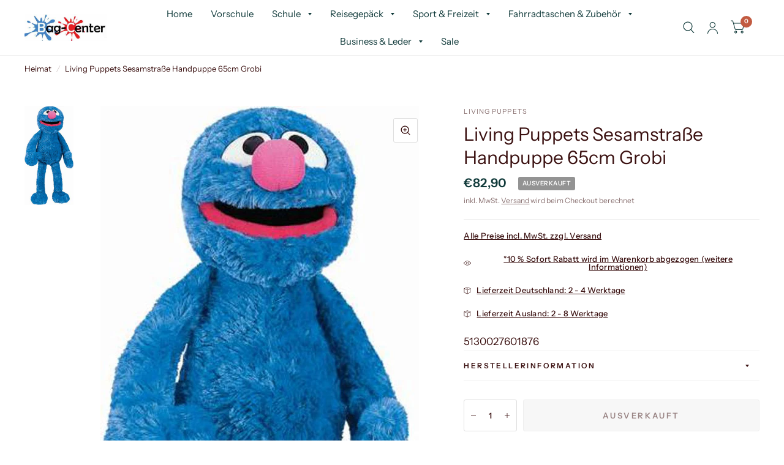

--- FILE ---
content_type: text/html; charset=utf-8
request_url: https://www.schulranzen-fachmarkt.de/products/living-puppets-sesamstrasse-handpuppe-65cm-grobi
body_size: 53078
content:
<!doctype html><html class="no-js" lang="de" dir="ltr">
<head>
	<script id="pandectes-rules">   /* PANDECTES-GDPR: DO NOT MODIFY AUTO GENERATED CODE OF THIS SCRIPT */      window.PandectesSettings = {"store":{"plan":"basic","theme":"Kopie von Habitat Aktuell 28.4.23","primaryLocale":"de","adminMode":false},"tsPublished":1682796472,"declaration":{"showPurpose":false,"showProvider":false,"showDateGenerated":true},"language":{"languageMode":"Single","fallbackLanguage":"de","languageDetection":"browser","languagesSupported":[]},"texts":{"managed":{"headerText":{"de":"Wir respektieren deine Privatsphäre"},"consentText":{"de":"Diese Website verwendet Cookies, um Ihnen das beste Erlebnis zu bieten."},"dismissButtonText":{"de":"Okay"},"linkText":{"de":"Mehr erfahren"},"imprintText":{"de":"Impressum"},"preferencesButtonText":{"de":"Einstellungen"},"allowButtonText":{"de":"Annehmen"},"denyButtonText":{"de":"Ablehnen"},"leaveSiteButtonText":{"de":"Diese Seite verlassen"},"cookiePolicyText":{"de":"Cookie-Richtlinie"},"preferencesPopupTitleText":{"de":"Einwilligungseinstellungen verwalten"},"preferencesPopupIntroText":{"de":"Wir verwenden Cookies, um die Funktionalität der Website zu optimieren, die Leistung zu analysieren und Ihnen ein personalisiertes Erlebnis zu bieten. Einige Cookies sind für den ordnungsgemäßen Betrieb der Website unerlässlich. Diese Cookies können nicht deaktiviert werden. In diesem Fenster können Sie Ihre Präferenzen für Cookies verwalten."},"preferencesPopupCloseButtonText":{"de":"Schließen"},"preferencesPopupAcceptAllButtonText":{"de":"Alles Akzeptieren"},"preferencesPopupRejectAllButtonText":{"de":"Alles ablehnen"},"preferencesPopupSaveButtonText":{"de":"Auswahl speichern"},"accessSectionTitleText":{"de":"Datenübertragbarkeit"},"accessSectionParagraphText":{"de":"Sie haben das Recht, jederzeit auf Ihre Daten zuzugreifen."},"rectificationSectionTitleText":{"de":"Datenberichtigung"},"rectificationSectionParagraphText":{"de":"Sie haben das Recht, die Aktualisierung Ihrer Daten zu verlangen, wann immer Sie dies für angemessen halten."},"erasureSectionTitleText":{"de":"Recht auf Vergessenwerden"},"erasureSectionParagraphText":{"de":"Sie haben das Recht, die Löschung aller Ihrer Daten zu verlangen. Danach können Sie nicht mehr auf Ihr Konto zugreifen."}},"categories":{"strictlyNecessaryCookiesTitleText":{"de":"Unbedingt erforderlich"},"functionalityCookiesTitleText":{"de":"Funktionale Cookies"},"performanceCookiesTitleText":{"de":"Performance-Cookies"},"targetingCookiesTitleText":{"de":"Targeting-Cookies"},"unclassifiedCookiesTitleText":{"de":"Unklassifizierte Cookies"},"strictlyNecessaryCookiesDescriptionText":{"de":"Diese Cookies sind unerlässlich, damit Sie sich auf der Website bewegen und ihre Funktionen nutzen können, z. B. den Zugriff auf sichere Bereiche der Website. Ohne diese Cookies kann die Website nicht richtig funktionieren."},"functionalityCookiesDescriptionText":{"de":"Diese Cookies ermöglichen es der Website, verbesserte Funktionalität und Personalisierung bereitzustellen. Sie können von uns oder von Drittanbietern gesetzt werden, deren Dienste wir auf unseren Seiten hinzugefügt haben. Wenn Sie diese Cookies nicht zulassen, funktionieren einige oder alle dieser Dienste möglicherweise nicht richtig."},"performanceCookiesDescriptionText":{"de":"Diese Cookies ermöglichen es uns, die Leistung unserer Website zu überwachen und zu verbessern. Sie ermöglichen es uns beispielsweise, Besuche zu zählen, Verkehrsquellen zu identifizieren und zu sehen, welche Teile der Website am beliebtesten sind."},"targetingCookiesDescriptionText":{"de":"Diese Cookies können von unseren Werbepartnern über unsere Website gesetzt werden. Sie können von diesen Unternehmen verwendet werden, um ein Profil Ihrer Interessen zu erstellen und Ihnen relevante Werbung auf anderen Websites anzuzeigen. Sie speichern keine direkten personenbezogenen Daten, sondern basieren auf der eindeutigen Identifizierung Ihres Browsers und Ihres Internetgeräts. Wenn Sie diese Cookies nicht zulassen, erleben Sie weniger zielgerichtete Werbung."},"unclassifiedCookiesDescriptionText":{"de":"Unklassifizierte Cookies sind Cookies, die wir gerade zusammen mit den Anbietern einzelner Cookies klassifizieren."}},"auto":{"declName":{"de":"Name"},"declPath":{"de":"Weg"},"declType":{"de":"Typ"},"declDomain":{"de":"Domain"},"declPurpose":{"de":"Zweck"},"declProvider":{"de":"Anbieter"},"declRetention":{"de":"Zurückbehaltung"},"declFirstParty":{"de":"First-party"},"declThirdParty":{"de":"Drittanbieter"},"cookiesDetailsText":{"de":"Cookie-Details"},"preferencesPopupAlwaysAllowedText":{"de":"Immer erlaubt"},"submitButton":{"de":"einreichen"},"submittingButton":{"de":"Senden..."},"cancelButton":{"de":"Abbrechen"},"guestsSupportInfoText":{"de":"Bitte loggen Sie sich mit Ihrem Kundenkonto ein, um fortzufahren."},"guestsSupportEmailPlaceholder":{"de":"E-Mail-Addresse"},"guestsSupportEmailValidationError":{"de":"Email ist ungültig"},"guestsSupportEmailSuccessTitle":{"de":"Vielen Dank für die Anfrage"},"guestsSupportEmailFailureTitle":{"de":"Ein Problem ist aufgetreten"},"guestsSupportEmailSuccessMessage":{"de":"Wenn Sie als Kunde dieses Shops registriert sind, erhalten Sie in Kürze eine E-Mail mit Anweisungen zum weiteren Vorgehen."},"guestsSupportEmailFailureMessage":{"de":"Ihre Anfrage wurde nicht übermittelt. Bitte versuchen Sie es erneut und wenn das Problem weiterhin besteht, wenden Sie sich an den Shop-Inhaber, um Hilfe zu erhalten."},"confirmationSuccessTitle":{"de":"Ihre Anfrage wurde bestätigt"},"confirmationFailureTitle":{"de":"Ein Problem ist aufgetreten"},"confirmationSuccessMessage":{"de":"Wir werden uns in Kürze zu Ihrem Anliegen bei Ihnen melden."},"confirmationFailureMessage":{"de":"Ihre Anfrage wurde nicht bestätigt. Bitte versuchen Sie es erneut und wenn das Problem weiterhin besteht, wenden Sie sich an den Ladenbesitzer, um Hilfe zu erhalten"},"consentSectionTitleText":{"de":"Ihre Cookie-Einwilligung"},"consentSectionNoConsentText":{"de":"Sie haben der Cookie-Richtlinie dieser Website nicht zugestimmt."},"consentSectionConsentedText":{"de":"Sie haben der Cookie-Richtlinie dieser Website zugestimmt am"},"consentStatus":{"de":"Einwilligungspräferenz"},"consentDate":{"de":"Zustimmungsdatum"},"consentId":{"de":"Einwilligungs-ID"},"consentSectionChangeConsentActionText":{"de":"Einwilligungspräferenz ändern"},"accessSectionGDPRRequestsActionText":{"de":"Anfragen betroffener Personen"},"accessSectionAccountInfoActionText":{"de":"persönliche Daten"},"accessSectionOrdersRecordsActionText":{"de":"Aufträge"},"accessSectionDownloadReportActionText":{"de":"Alles herunterladen"},"rectificationCommentPlaceholder":{"de":"Beschreiben Sie, was Sie aktualisieren möchten"},"rectificationCommentValidationError":{"de":"Kommentar ist erforderlich"},"rectificationSectionEditAccountActionText":{"de":"Fordern Sie ein Update an"},"erasureSectionRequestDeletionActionText":{"de":"Löschung personenbezogener Daten anfordern"}}},"library":{"previewMode":false,"fadeInTimeout":0,"defaultBlocked":7,"showLink":true,"showImprintLink":true,"enabled":true,"cookie":{"name":"_pandectes_gdpr","expiryDays":365,"secure":true},"dismissOnScroll":false,"dismissOnWindowClick":false,"dismissOnTimeout":false,"palette":{"popup":{"background":"#FFFFFF","backgroundForCalculations":{"a":1,"b":255,"g":255,"r":255},"text":"#000000"},"button":{"background":"transparent","backgroundForCalculations":{"a":1,"b":255,"g":255,"r":255},"text":"#000000","textForCalculation":{"a":1,"b":0,"g":0,"r":0},"border":"#000000"}},"content":{"href":"https://schulranzen-fachmarkt.myshopify.com/policies/privacy-policy","imprintHref":"/","close":"&#10005;","target":"","logo":"<img class=\"cc-banner-logo\" height=\"40\" width=\"40\" src=\"https://cdn.shopify.com/s/files/1/0568/9884/6858/t/9/assets/pandectes-logo.png?v=1682713451\" alt=\"Bag-Center\" />"},"window":"<div role=\"dialog\" aria-live=\"polite\" aria-label=\"cookieconsent\" aria-describedby=\"cookieconsent:desc\" id=\"pandectes-banner\" class=\"cc-window-wrapper cc-bottom-left-wrapper\"><div class=\"pd-cookie-banner-window cc-window {{classes}}\"><!--googleoff: all-->{{children}}<!--googleon: all--></div></div>","compliance":{"opt-both":"<div class=\"cc-compliance cc-highlight\">{{deny}}{{allow}}</div>"},"type":"opt-both","layouts":{"basic":"{{logo}}{{messagelink}}{{compliance}}{{close}}"},"position":"bottom-left","theme":"wired","revokable":true,"animateRevokable":false,"revokableReset":false,"revokableLogoUrl":"https://cdn.shopify.com/s/files/1/0568/9884/6858/t/9/assets/pandectes-reopen-logo.png?v=1682713451","revokablePlacement":"bottom-left","revokableMarginHorizontal":15,"revokableMarginVertical":15,"static":false,"autoAttach":true,"hasTransition":true,"blacklistPage":[""]},"geolocation":{"brOnly":false,"caOnly":false,"euOnly":false,"jpOnly":false,"thOnly":false,"canadaOnly":false,"globalVisibility":true},"dsr":{"guestsSupport":false,"accessSectionDownloadReportAuto":false},"banner":{"resetTs":1675112062,"extraCss":"        .cc-banner-logo {max-width: 24em!important;}    @media(min-width: 768px) {.cc-window.cc-floating{max-width: 24em!important;width: 24em!important;}}    .cc-message, .cc-header, .cc-logo {text-align: left}    .cc-window-wrapper{z-index: 2147483647;}    .cc-window{z-index: 2147483647;font-family: inherit;}    .cc-header{font-family: inherit;}    .pd-cp-ui{font-family: inherit; background-color: #FFFFFF;color:#000000;}    .pd-cp-btn{}    input + .pd-cp-preferences-slider{background-color: rgba(0, 0, 0, 0.3)}    .pd-cp-scrolling-section::-webkit-scrollbar{background-color: rgba(0, 0, 0, 0.3)}    input:checked + .pd-cp-preferences-slider{background-color: rgba(0, 0, 0, 1)}    .pd-cp-scrolling-section::-webkit-scrollbar-thumb {background-color: rgba(0, 0, 0, 1)}    .pd-cp-ui-close{color:#000000;}    .pd-cp-preferences-slider:before{background-color: #FFFFFF}    .pd-cp-title:before {border-color: #000000!important}    .pd-cp-preferences-slider{background-color:#000000}    .pd-cp-toggle{color:#000000!important}    @media(max-width:699px) {.pd-cp-ui-close-top svg {fill: #000000}}    .pd-cp-toggle:hover,.pd-cp-toggle:visited,.pd-cp-toggle:active{color:#000000!important}    .pd-cookie-banner-window {box-shadow: 0 0 18px rgb(0 0 0 / 20%);}  ","customJavascript":null,"showPoweredBy":false,"isActive":false,"implicitSavePreferences":false,"cookieIcon":false,"blockBots":false,"showCookiesDetails":true,"cookiesBlockedByDefault":"7","hasTransition":true,"blockingPage":false,"showOnlyLandingPage":false,"leaveSiteUrl":"https://www.google.com","linkRespectStoreLang":false},"cookies":{"0":[{"name":"secure_customer_sig","domain":"schulranzen-fachmarkt.myshopify.com","path":"/","provider":"Shopify","firstParty":true,"retention":"1 year(s)","purpose":{"de":"Used in connection with customer login."}},{"name":"localization","domain":"schulranzen-fachmarkt.myshopify.com","path":"/","provider":"Shopify","firstParty":true,"retention":"1 year(s)","purpose":{"de":"Shopify store localization"}},{"name":"_tracking_consent","domain":".schulranzen-fachmarkt.myshopify.com","path":"/","provider":"Shopify","firstParty":true,"retention":"1 year(s)","purpose":{"de":"Tracking preferences."}},{"name":"keep_alive","domain":"schulranzen-fachmarkt.myshopify.com","path":"/","provider":"Shopify","firstParty":true,"retention":"30 minute(s)","purpose":{"de":"Used in connection with buyer localization."}},{"name":"_secure_session_id","domain":"schulranzen-fachmarkt.myshopify.com","path":"/","provider":"Shopify","firstParty":true,"retention":"24 hour(s)","purpose":{"de":"Used in connection with navigation through a storefront."}}],"1":[{"name":"_orig_referrer","domain":".schulranzen-fachmarkt.myshopify.com","path":"/","provider":"Shopify","firstParty":true,"retention":"14 day(s)","purpose":{"de":"Tracks landing pages."}},{"name":"_landing_page","domain":".schulranzen-fachmarkt.myshopify.com","path":"/","provider":"Shopify","firstParty":true,"retention":"14 day(s)","purpose":{"de":"Tracks landing pages."}},{"name":"_y","domain":".schulranzen-fachmarkt.myshopify.com","path":"/","provider":"Shopify","firstParty":true,"retention":"1 year(s)","purpose":{"de":"Shopify analytics."}},{"name":"_s","domain":".schulranzen-fachmarkt.myshopify.com","path":"/","provider":"Shopify","firstParty":true,"retention":"30 minute(s)","purpose":{"de":"Shopify analytics."}},{"name":"_shopify_y","domain":".schulranzen-fachmarkt.myshopify.com","path":"/","provider":"Shopify","firstParty":true,"retention":"1 year(s)","purpose":{"de":"Shopify analytics."}},{"name":"_shopify_s","domain":".schulranzen-fachmarkt.myshopify.com","path":"/","provider":"Shopify","firstParty":true,"retention":"30 minute(s)","purpose":{"de":"Shopify analytics."}}],"2":[],"4":[],"8":[{"name":"_cmp_a","domain":".schulranzen-fachmarkt.myshopify.com","path":"/","provider":"Unknown","firstParty":true,"retention":"24 hour(s)","purpose":{"de":""}}]},"blocker":{"isActive":false,"googleConsentMode":{"id":"","analyticsId":"","isActive":false,"adStorageCategory":4,"analyticsStorageCategory":2,"personalizationStorageCategory":1,"functionalityStorageCategory":1,"customEvent":true,"securityStorageCategory":0,"redactData":true,"urlPassthrough":false},"facebookPixel":{"id":"","isActive":false,"ldu":false},"rakuten":{"isActive":false,"cmp":false,"ccpa":false},"defaultBlocked":7,"patterns":{"whiteList":[],"blackList":{"1":[],"2":[],"4":[],"8":[]},"iframesWhiteList":[],"iframesBlackList":{"1":[],"2":[],"4":[],"8":[]},"beaconsWhiteList":[],"beaconsBlackList":{"1":[],"2":[],"4":[],"8":[]}}}}      !function(){"use strict";window.PandectesRules=window.PandectesRules||{},window.PandectesRules.manualBlacklist={1:[],2:[],4:[]},window.PandectesRules.blacklistedIFrames={1:[],2:[],4:[]},window.PandectesRules.blacklistedCss={1:[],2:[],4:[]},window.PandectesRules.blacklistedBeacons={1:[],2:[],4:[]};var e="javascript/blocked",t="_pandectes_gdpr";function r(e){return new RegExp(e.replace(/[/\\.+?$()]/g,"\\$&").replace("*","(.*)"))}var n=function(e){try{return JSON.parse(e)}catch(e){return!1}},a=function(e){var t=arguments.length>1&&void 0!==arguments[1]?arguments[1]:"log",r=new URLSearchParams(window.location.search);r.get("rules_debug")&&console[t]("PandectesRules: ".concat(e))};function s(e,t){var r=Object.keys(e);if(Object.getOwnPropertySymbols){var n=Object.getOwnPropertySymbols(e);t&&(n=n.filter((function(t){return Object.getOwnPropertyDescriptor(e,t).enumerable}))),r.push.apply(r,n)}return r}function i(e){for(var t=1;t<arguments.length;t++){var r=null!=arguments[t]?arguments[t]:{};t%2?s(Object(r),!0).forEach((function(t){o(e,t,r[t])})):Object.getOwnPropertyDescriptors?Object.defineProperties(e,Object.getOwnPropertyDescriptors(r)):s(Object(r)).forEach((function(t){Object.defineProperty(e,t,Object.getOwnPropertyDescriptor(r,t))}))}return e}function o(e,t,r){return t in e?Object.defineProperty(e,t,{value:r,enumerable:!0,configurable:!0,writable:!0}):e[t]=r,e}function c(e,t){return function(e){if(Array.isArray(e))return e}(e)||function(e,t){var r=null==e?null:"undefined"!=typeof Symbol&&e[Symbol.iterator]||e["@@iterator"];if(null==r)return;var n,a,s=[],i=!0,o=!1;try{for(r=r.call(e);!(i=(n=r.next()).done)&&(s.push(n.value),!t||s.length!==t);i=!0);}catch(e){o=!0,a=e}finally{try{i||null==r.return||r.return()}finally{if(o)throw a}}return s}(e,t)||u(e,t)||function(){throw new TypeError("Invalid attempt to destructure non-iterable instance.\nIn order to be iterable, non-array objects must have a [Symbol.iterator]() method.")}()}function l(e){return function(e){if(Array.isArray(e))return d(e)}(e)||function(e){if("undefined"!=typeof Symbol&&null!=e[Symbol.iterator]||null!=e["@@iterator"])return Array.from(e)}(e)||u(e)||function(){throw new TypeError("Invalid attempt to spread non-iterable instance.\nIn order to be iterable, non-array objects must have a [Symbol.iterator]() method.")}()}function u(e,t){if(e){if("string"==typeof e)return d(e,t);var r=Object.prototype.toString.call(e).slice(8,-1);return"Object"===r&&e.constructor&&(r=e.constructor.name),"Map"===r||"Set"===r?Array.from(e):"Arguments"===r||/^(?:Ui|I)nt(?:8|16|32)(?:Clamped)?Array$/.test(r)?d(e,t):void 0}}function d(e,t){(null==t||t>e.length)&&(t=e.length);for(var r=0,n=new Array(t);r<t;r++)n[r]=e[r];return n}var f="Pandectes"===window.navigator.userAgent;a("userAgent -> ".concat(window.navigator.userAgent.substring(0,50)));var p=function(){var e,r=arguments.length>0&&void 0!==arguments[0]?arguments[0]:t,a="; "+document.cookie,s=a.split("; "+r+"=");if(s.length<2)e={};else{var i=s.pop(),o=i.split(";");e=window.atob(o.shift())}var c=n(e);return!1!==c?c:e}(),g=window.PandectesSettings,h=g.banner.isActive,y=g.blocker.defaultBlocked,b=p&&null!==p.preferences&&void 0!==p.preferences?p.preferences:null,v=h?null===b?y:b:0,m={1:0==(1&v),2:0==(2&v),4:0==(4&v)},w=window.PandectesSettings.blocker.patterns,k=w.blackList,L=w.whiteList,P=w.iframesBlackList,C=w.iframesWhiteList,A=w.beaconsBlackList,S=w.beaconsWhiteList,_={blackList:[],whiteList:[],iframesBlackList:{1:[],2:[],4:[],8:[]},iframesWhiteList:[],beaconsBlackList:{1:[],2:[],4:[],8:[]},beaconsWhiteList:[]};[1,2,4].map((function(e){var t;m[e]||((t=_.blackList).push.apply(t,l(k[e].length?k[e].map(r):[])),_.iframesBlackList[e]=P[e].length?P[e].map(r):[],_.beaconsBlackList[e]=A[e].length?A[e].map(r):[])})),_.whiteList=L.length?L.map(r):[],_.iframesWhiteList=C.length?C.map(r):[],_.beaconsWhiteList=S.length?S.map(r):[];var B={scripts:[],iframes:{1:[],2:[],4:[]},beacons:{1:[],2:[],4:[]},css:{1:[],2:[],4:[]}},E=function(t,r){return t&&(!r||r!==e)&&(!_.blackList||_.blackList.some((function(e){return e.test(t)})))&&(!_.whiteList||_.whiteList.every((function(e){return!e.test(t)})))},O=function(e){var t=e.getAttribute("src");return _.blackList&&_.blackList.every((function(e){return!e.test(t)}))||_.whiteList&&_.whiteList.some((function(e){return e.test(t)}))},I=function(e,t){var r=_.iframesBlackList[t],n=_.iframesWhiteList;return e&&(!r||r.some((function(t){return t.test(e)})))&&(!n||n.every((function(t){return!t.test(e)})))},R=function(e,t){var r=_.beaconsBlackList[t],n=_.beaconsWhiteList;return e&&(!r||r.some((function(t){return t.test(e)})))&&(!n||n.every((function(t){return!t.test(e)})))},j=new MutationObserver((function(e){for(var t=0;t<e.length;t++)for(var r=e[t].addedNodes,n=0;n<r.length;n++){var a=r[n],s=a.dataset&&a.dataset.cookiecategory;if(1===a.nodeType&&"LINK"===a.tagName){var i=a.dataset&&a.dataset.href;if(i&&s)switch(s){case"functionality":case"C0001":B.css[1].push(i);break;case"performance":case"C0002":B.css[2].push(i);break;case"targeting":case"C0003":B.css[4].push(i)}}}})),x=new MutationObserver((function(t){for(var r=0;r<t.length;r++)for(var n=t[r].addedNodes,a=function(t){var r=n[t],a=r.src||r.dataset&&r.dataset.src,s=r.dataset&&r.dataset.cookiecategory;if(1===r.nodeType&&"IFRAME"===r.tagName){if(a){var i=!1;I(a,1)||"functionality"===s||"C0001"===s?(i=!0,B.iframes[1].push(a)):I(a,2)||"performance"===s||"C0002"===s?(i=!0,B.iframes[2].push(a)):(I(a,4)||"targeting"===s||"C0003"===s)&&(i=!0,B.iframes[4].push(a)),i&&(r.removeAttribute("src"),r.setAttribute("data-src",a))}}else if(1===r.nodeType&&"IMG"===r.tagName){if(a){var o=!1;R(a,1)?(o=!0,B.beacons[1].push(a)):R(a,2)?(o=!0,B.beacons[2].push(a)):R(a,4)&&(o=!0,B.beacons[4].push(a)),o&&(r.removeAttribute("src"),r.setAttribute("data-src",a))}}else if(1===r.nodeType&&"LINK"===r.tagName){var c=r.dataset&&r.dataset.href;if(c&&s)switch(s){case"functionality":case"C0001":B.css[1].push(c);break;case"performance":case"C0002":B.css[2].push(c);break;case"targeting":case"C0003":B.css[4].push(c)}}else if(1===r.nodeType&&"SCRIPT"===r.tagName){var l=r.type,u=!1;if(E(a,l))u=!0;else if(a&&s)switch(s){case"functionality":case"C0001":u=!0,window.PandectesRules.manualBlacklist[1].push(a);break;case"performance":case"C0002":u=!0,window.PandectesRules.manualBlacklist[2].push(a);break;case"targeting":case"C0003":u=!0,window.PandectesRules.manualBlacklist[4].push(a)}if(u){B.scripts.push([r,l]),r.type=e;r.addEventListener("beforescriptexecute",(function t(n){r.getAttribute("type")===e&&n.preventDefault(),r.removeEventListener("beforescriptexecute",t)})),r.parentElement&&r.parentElement.removeChild(r)}}},s=0;s<n.length;s++)a(s)})),T=document.createElement,N={src:Object.getOwnPropertyDescriptor(HTMLScriptElement.prototype,"src"),type:Object.getOwnPropertyDescriptor(HTMLScriptElement.prototype,"type")};window.PandectesRules.unblockCss=function(e){var t=B.css[e]||[];t.length&&a("Unblocking CSS for ".concat(e)),t.forEach((function(e){var t=document.querySelector('link[data-href^="'.concat(e,'"]'));t.removeAttribute("data-href"),t.href=e})),B.css[e]=[]},window.PandectesRules.unblockIFrames=function(e){var t=B.iframes[e]||[];t.length&&a("Unblocking IFrames for ".concat(e)),_.iframesBlackList[e]=[],t.forEach((function(e){var t=document.querySelector('iframe[data-src^="'.concat(e,'"]'));t.removeAttribute("data-src"),t.src=e})),B.iframes[e]=[]},window.PandectesRules.unblockBeacons=function(e){var t=B.beacons[e]||[];t.length&&a("Unblocking Beacons for ".concat(e)),_.beaconsBlackList[e]=[],t.forEach((function(e){var t=document.querySelector('img[data-src^="'.concat(e,'"]'));t.removeAttribute("data-src"),t.src=e})),B.beacons[e]=[]},window.PandectesRules.unblock=function(t){t.length<1?(_.blackList=[],_.whiteList=[],_.iframesBlackList=[],_.iframesWhiteList=[]):(_.blackList&&(_.blackList=_.blackList.filter((function(e){return t.every((function(t){return"string"==typeof t?!e.test(t):t instanceof RegExp?e.toString()!==t.toString():void 0}))}))),_.whiteList&&(_.whiteList=[].concat(l(_.whiteList),l(t.map((function(e){if("string"==typeof e){var t=".*"+r(e)+".*";if(_.whiteList.every((function(e){return e.toString()!==t.toString()})))return new RegExp(t)}else if(e instanceof RegExp&&_.whiteList.every((function(t){return t.toString()!==e.toString()})))return e;return null})).filter(Boolean)))));for(var n=document.querySelectorAll('script[type="'.concat(e,'"]')),s=0;s<n.length;s++){var i=n[s];O(i)&&(B.scripts.push([i,"application/javascript"]),i.parentElement.removeChild(i))}var o=0;l(B.scripts).forEach((function(e,t){var r=c(e,2),n=r[0],a=r[1];if(O(n)){for(var s=document.createElement("script"),i=0;i<n.attributes.length;i++){var l=n.attributes[i];"src"!==l.name&&"type"!==l.name&&s.setAttribute(l.name,n.attributes[i].value)}s.setAttribute("src",n.src),s.setAttribute("type",a||"application/javascript"),document.head.appendChild(s),B.scripts.splice(t-o,1),o++}})),0==_.blackList.length&&0===_.iframesBlackList[1].length&&0===_.iframesBlackList[2].length&&0===_.iframesBlackList[4].length&&0===_.beaconsBlackList[1].length&&0===_.beaconsBlackList[2].length&&0===_.beaconsBlackList[4].length&&(a("Disconnecting observers"),x.disconnect(),j.disconnect())};var D=window.PandectesSettings.blocker,M=setInterval((function(){window.Shopify&&(clearInterval(M),window.Shopify.loadFeatures&&window.Shopify.loadFeatures([{name:"consent-tracking-api",version:"0.1"}],(function(e){if(e)a("CustomerPrivacy API -> failed to load","warning");else if(a("CustomerPrivacy API -> loaded successfully"),(f||(0==(2&v)||0==(4&v)))&&window.Shopify.customerPrivacy.setTrackingConsent(!0,(function(e){e&&e.error?a("CustomerPrivacy API -> failed to allow tracking","error"):a("CustomerPrivacy API (Rules) -> tracking allowed")})),D.gpcIsActive&&"CCPA"===window.Shopify.customerPrivacy.getRegulation()){var t=navigator.globalPrivacyControl;void 0!==t?window.Shopify.customerPrivacy.setCCPAConsent(!t,(function(e){e&&e.error?a("CustomerPrivacy API -> failed to set CCPA consent","error"):a("CustomerPrivacy API (Rules) -> CCPA data sell "+(t?"disallowed":"allowed"))})):a("navigator.globalPrivacyControl is not set")}})))}),10),W=window.PandectesSettings,z=W.banner.isActive,F=W.blocker.googleConsentMode,U=F.isActive,q=F.customEvent,H=F.redactData,$=F.urlPassthrough,G=F.adStorageCategory,K=F.analyticsStorageCategory,J=F.functionalityStorageCategory,Y=F.personalizationStorageCategory,Q=F.securityStorageCategory;function V(){window.dataLayer.push(arguments)}window.dataLayer=window.dataLayer||[];var X,Z,ee={hasInitialized:!1,ads_data_redaction:!1,url_passthrough:!1,storage:{ad_storage:"granted",analytics_storage:"granted",functionality_storage:"granted",personalization_storage:"granted",security_storage:"granted",wait_for_update:500}};if(z&&U){var te=0==(v&G)?"granted":"denied",re=0==(v&K)?"granted":"denied",ne=0==(v&J)?"granted":"denied",ae=0==(v&Y)?"granted":"denied",se=0==(v&Q)?"granted":"denied";ee.hasInitialized=!0,ee.ads_data_redaction="denied"===te&&H,ee.url_passthrough=$,ee.storage.ad_storage=te,ee.storage.analytics_storage=re,ee.storage.functionality_storage=ne,ee.storage.personalization_storage=ae,ee.storage.security_storage=se,ee.ads_data_redaction&&V("set","ads_data_redaction",ee.ads_data_redaction),ee.url_passthrough&&V("set","url_passthrough",ee.url_passthrough),V("consent","default",ee.storage),q&&(Z=7===(X=v)?"deny":0===X?"allow":"mixed",window.dataLayer.push({event:"Pandectes_Consent_Update",pandectes_status:Z,pandectes_categories:{C0000:"allow",C0001:m[1]?"allow":"deny",C0002:m[2]?"allow":"deny",C0003:m[4]?"allow":"deny"}})),a("Google consent mode initialized")}window.PandectesRules.gcm=ee;var ie=window.PandectesSettings,oe=ie.banner.isActive,ce=ie.blocker.isActive;a("Blocker -> "+(ce?"Active":"Inactive")),a("Banner -> "+(oe?"Active":"Inactive")),a("ActualPrefs -> "+v);var le=null===b&&/\/checkouts\//.test(window.location.pathname);0!==v&&!1===f&&ce&&!le?(a("Blocker will execute"),document.createElement=function(){for(var t=arguments.length,r=new Array(t),n=0;n<t;n++)r[n]=arguments[n];if("script"!==r[0].toLowerCase())return T.bind?T.bind(document).apply(void 0,r):T;var a=T.bind(document).apply(void 0,r);try{Object.defineProperties(a,{src:i(i({},N.src),{},{set:function(t){E(t,a.type)&&N.type.set.call(this,e),N.src.set.call(this,t)}}),type:i(i({},N.type),{},{get:function(){var t=N.type.get.call(this);return t===e||E(this.src,t)?null:t},set:function(t){var r=E(a.src,a.type)?e:t;N.type.set.call(this,r)}})}),a.setAttribute=function(t,r){if("type"===t){var n=E(a.src,a.type)?e:r;N.type.set.call(a,n)}else"src"===t?(E(r,a.type)&&N.type.set.call(a,e),N.src.set.call(a,r)):HTMLScriptElement.prototype.setAttribute.call(a,t,r)}}catch(e){console.warn("Yett: unable to prevent script execution for script src ",a.src,".\n",'A likely cause would be because you are using a third-party browser extension that monkey patches the "document.createElement" function.')}return a},x.observe(document.documentElement,{childList:!0,subtree:!0}),j.observe(document.documentElement,{childList:!0,subtree:!0})):a("Blocker will not execute")}();
</script>
	
	
	<meta charset="utf-8">
	<meta http-equiv="X-UA-Compatible" content="IE=edge,chrome=1">
	<meta name="viewport" content="width=device-width, initial-scale=1, maximum-scale=5, viewport-fit=cover">
	<meta name="theme-color" content="#ffffff">
	<link rel="canonical" href="https://www.schulranzen-fachmarkt.de/products/living-puppets-sesamstrasse-handpuppe-65cm-grobi">
	<link rel="preconnect" href="https://cdn.shopify.com" crossorigin>
	<link rel="preload" as="style" href="//www.schulranzen-fachmarkt.de/cdn/shop/t/9/assets/app.css?v=2288996284132909381682713451">
<link rel="preload" as="style" href="//www.schulranzen-fachmarkt.de/cdn/shop/t/9/assets/product.css?v=75401445278064288661682713451">



<link rel="preload" as="script" href="//www.schulranzen-fachmarkt.de/cdn/shop/t/9/assets/animations.min.js?v=26867815793120422421682713451">

<link rel="preload" as="script" href="//www.schulranzen-fachmarkt.de/cdn/shop/t/9/assets/vendor.min.js?v=14404165831613794561682713451">
<link rel="preload" as="script" href="//www.schulranzen-fachmarkt.de/cdn/shop/t/9/assets/app.min.js?v=162787159534700409641682713451">

<script>
window.lazySizesConfig = window.lazySizesConfig || {};
window.lazySizesConfig.expand = 150;
window.lazySizesConfig.loadMode = 1;
window.lazySizesConfig.loadHidden = false;
</script>


	

	<title>
	Living Puppets Sesamstraße Handpuppe 65cm Grobi &ndash; Bag-Center
	</title>

	
	<meta name="description" content="Artikelzustand: Neu Living Puppets - Handpuppe Masse: 65cm jede Puppe hat seinen eigenen Charakter, ein liebenswertes Gesicht. Das weiche, anschmiegsame Material lädt Jung und Alt zum Knuddeln und Liebhaben ein. Waschbar bis 30 Grad Celsius und hergestellt auch hochwertigen Materialien. Living Puppets sind echte Freund">
	
<link rel="preconnect" href="https://fonts.shopifycdn.com" crossorigin>

<meta property="og:site_name" content="Bag-Center">
<meta property="og:url" content="https://www.schulranzen-fachmarkt.de/products/living-puppets-sesamstrasse-handpuppe-65cm-grobi">
<meta property="og:title" content="Living Puppets Sesamstraße Handpuppe 65cm Grobi">
<meta property="og:type" content="product">
<meta property="og:description" content="Artikelzustand: Neu Living Puppets - Handpuppe Masse: 65cm jede Puppe hat seinen eigenen Charakter, ein liebenswertes Gesicht. Das weiche, anschmiegsame Material lädt Jung und Alt zum Knuddeln und Liebhaben ein. Waschbar bis 30 Grad Celsius und hergestellt auch hochwertigen Materialien. Living Puppets sind echte Freund"><meta property="og:image" content="http://www.schulranzen-fachmarkt.de/cdn/shop/products/a0eec86b3471f4fc6fe895f9914251c8.jpg?v=1699984368">
  <meta property="og:image:secure_url" content="https://www.schulranzen-fachmarkt.de/cdn/shop/products/a0eec86b3471f4fc6fe895f9914251c8.jpg?v=1699984368">
  <meta property="og:image:width" content="520">
  <meta property="og:image:height" content="1051"><meta property="og:price:amount" content="82,90">
  <meta property="og:price:currency" content="EUR"><meta name="twitter:site" content="@BagCenter"><meta name="twitter:card" content="summary_large_image">
<meta name="twitter:title" content="Living Puppets Sesamstraße Handpuppe 65cm Grobi">
<meta name="twitter:description" content="Artikelzustand: Neu Living Puppets - Handpuppe Masse: 65cm jede Puppe hat seinen eigenen Charakter, ein liebenswertes Gesicht. Das weiche, anschmiegsame Material lädt Jung und Alt zum Knuddeln und Liebhaben ein. Waschbar bis 30 Grad Celsius und hergestellt auch hochwertigen Materialien. Living Puppets sind echte Freund">


	<link href="//www.schulranzen-fachmarkt.de/cdn/shop/t/9/assets/app.css?v=2288996284132909381682713451" rel="stylesheet" type="text/css" media="all" />

	<style data-shopify>
	@font-face {
  font-family: "Instrument Sans";
  font-weight: 400;
  font-style: normal;
  font-display: swap;
  src: url("//www.schulranzen-fachmarkt.de/cdn/fonts/instrument_sans/instrumentsans_n4.db86542ae5e1596dbdb28c279ae6c2086c4c5bfa.woff2") format("woff2"),
       url("//www.schulranzen-fachmarkt.de/cdn/fonts/instrument_sans/instrumentsans_n4.510f1b081e58d08c30978f465518799851ef6d8b.woff") format("woff");
}

@font-face {
  font-family: "Instrument Sans";
  font-weight: 500;
  font-style: normal;
  font-display: swap;
  src: url("//www.schulranzen-fachmarkt.de/cdn/fonts/instrument_sans/instrumentsans_n5.1ce463e1cc056566f977610764d93d4704464858.woff2") format("woff2"),
       url("//www.schulranzen-fachmarkt.de/cdn/fonts/instrument_sans/instrumentsans_n5.9079eb7bba230c9d8d8d3a7d101aa9d9f40b6d14.woff") format("woff");
}

@font-face {
  font-family: "Instrument Sans";
  font-weight: 600;
  font-style: normal;
  font-display: swap;
  src: url("//www.schulranzen-fachmarkt.de/cdn/fonts/instrument_sans/instrumentsans_n6.27dc66245013a6f7f317d383a3cc9a0c347fb42d.woff2") format("woff2"),
       url("//www.schulranzen-fachmarkt.de/cdn/fonts/instrument_sans/instrumentsans_n6.1a71efbeeb140ec495af80aad612ad55e19e6d0e.woff") format("woff");
}

@font-face {
  font-family: "Instrument Sans";
  font-weight: 400;
  font-style: italic;
  font-display: swap;
  src: url("//www.schulranzen-fachmarkt.de/cdn/fonts/instrument_sans/instrumentsans_i4.028d3c3cd8d085648c808ceb20cd2fd1eb3560e5.woff2") format("woff2"),
       url("//www.schulranzen-fachmarkt.de/cdn/fonts/instrument_sans/instrumentsans_i4.7e90d82df8dee29a99237cd19cc529d2206706a2.woff") format("woff");
}

@font-face {
  font-family: "Instrument Sans";
  font-weight: 600;
  font-style: italic;
  font-display: swap;
  src: url("//www.schulranzen-fachmarkt.de/cdn/fonts/instrument_sans/instrumentsans_i6.ba8063f6adfa1e7ffe690cc5efa600a1e0a8ec32.woff2") format("woff2"),
       url("//www.schulranzen-fachmarkt.de/cdn/fonts/instrument_sans/instrumentsans_i6.a5bb29b76a0bb820ddaa9417675a5d0bafaa8c1f.woff") format("woff");
}


		@font-face {
  font-family: "Libre Baskerville";
  font-weight: 700;
  font-style: normal;
  font-display: swap;
  src: url("//www.schulranzen-fachmarkt.de/cdn/fonts/libre_baskerville/librebaskerville_n7.eb83ab550f8363268d3cb412ad3d4776b2bc22b9.woff2") format("woff2"),
       url("//www.schulranzen-fachmarkt.de/cdn/fonts/libre_baskerville/librebaskerville_n7.5bb0de4f2b64b2f68c7e0de8d18bc3455494f553.woff") format("woff");
}

@font-face {
  font-family: "Libre Baskerville";
  font-weight: 400;
  font-style: normal;
  font-display: swap;
  src: url("//www.schulranzen-fachmarkt.de/cdn/fonts/libre_baskerville/librebaskerville_n4.2ec9ee517e3ce28d5f1e6c6e75efd8a97e59c189.woff2") format("woff2"),
       url("//www.schulranzen-fachmarkt.de/cdn/fonts/libre_baskerville/librebaskerville_n4.323789551b85098885c8eccedfb1bd8f25f56007.woff") format("woff");
}

h1,h2,h3,h4,h5,h6,
	.h1,.h2,.h3,.h4,.h5,.h6,
	.logolink.text-logo,
	.customer-addresses .my-address .address-index {
		font-style: normal;
		font-weight: 700;
		font-family: "Libre Baskerville";
	}
	body,
	.body-font,
	.thb-product-detail .product-title {
		font-style: normal;
		font-weight: 400;
		font-family: "Instrument Sans";
	}
	:root {
		--font-body-scale: 1.0;
		--font-heading-scale: 1.0;--bg-body: #ffffff;
			--bg-body-rgb: 255, 255, 255;
			--bg-color-side-panel-footer: #fafafa;--color-accent: #3a1010;
			--color-accent-rgb: 58, 16, 16;--color-accent2: #c25b41;--color-accent3: #f6f6f0;--color-border: #eeeeee;--color-overlay-rgb: 12, 13, 13;--color-form-border: #dedede;--color-announcement-bar-text: #0b0b0b;--color-announcement-bar-bg: #f1b824;--color-header-bg: #ffffff;
			--color-header-bg-rgb: 255, 255, 255;--color-header-text: #103a3a;
			--color-header-text-rgb: 16, 58, 58;--color-header-links: #103a3a;--color-header-links-hover: #c25b41;--color-header-icons: #103a3a;--solid-button-label: #ffffff;--outline-button-label: #103a3a;--color-price: #103a3a;--color-star: #f1b824;--section-spacing-mobile: 50px;--section-spacing-desktop: 100px;--button-border-radius: 3px;--color-badge-text: #ffffff;--color-badge-sold-out: #939393;--color-badge-sale: #c25b41;--badge-corner-radius: 3px;--color-inventory-instock: #279A4B;--color-inventory-lowstock: #FB9E5B;--color-footer-bar-bg: #c25b41;--color-footer-bar-text: #f6f6f0;--color-footer-text: #103a3a;
			--color-footer-text-rgb: 16, 58, 58;--color-footer-link: #103a3a;--color-footer-link-hover: #c25b41;--color-footer-border: #2b2b2b;
			--color-footer-border-rgb: 43, 43, 43;--color-footer-bg: #f6f6f0;}
</style>


	<script>
		window.theme = window.theme || {};
		theme = {
			settings: {
				money_with_currency_format:"€{{amount_with_comma_separator}}",
				cart_drawer:true},
			routes: {
				root_url: '/',
				cart_url: '/cart',
				cart_add_url: '/cart/add',
				search_url: '/search',
				cart_change_url: '/cart/change',
				cart_update_url: '/cart/update',
				predictive_search_url: '/search/suggest',
			},
			variantStrings: {
        addToCart: `In den Warenkorb legen`,
        soldOut: `Ausverkauft`,
        unavailable: `Nicht verfügbar`,
      }
		};
	</script>
	<script>window.performance && window.performance.mark && window.performance.mark('shopify.content_for_header.start');</script><meta id="shopify-digital-wallet" name="shopify-digital-wallet" content="/56898846858/digital_wallets/dialog">
<meta name="shopify-checkout-api-token" content="8ea95f2c1b652d9b3edb568cf25d0d93">
<meta id="in-context-paypal-metadata" data-shop-id="56898846858" data-venmo-supported="false" data-environment="production" data-locale="de_DE" data-paypal-v4="true" data-currency="EUR">
<link rel="alternate" hreflang="x-default" href="https://www.schulranzen-fachmarkt.de/products/living-puppets-sesamstrasse-handpuppe-65cm-grobi">
<link rel="alternate" hreflang="de" href="https://www.schulranzen-fachmarkt.de/products/living-puppets-sesamstrasse-handpuppe-65cm-grobi">
<link rel="alternate" hreflang="en" href="https://www.schulranzen-fachmarkt.de/en/products/living-puppets-sesamstrasse-handpuppe-65cm-grobi">
<link rel="alternate" type="application/json+oembed" href="https://www.schulranzen-fachmarkt.de/products/living-puppets-sesamstrasse-handpuppe-65cm-grobi.oembed">
<script async="async" src="/checkouts/internal/preloads.js?locale=de-DE"></script>
<link rel="preconnect" href="https://shop.app" crossorigin="anonymous">
<script async="async" src="https://shop.app/checkouts/internal/preloads.js?locale=de-DE&shop_id=56898846858" crossorigin="anonymous"></script>
<script id="apple-pay-shop-capabilities" type="application/json">{"shopId":56898846858,"countryCode":"DE","currencyCode":"EUR","merchantCapabilities":["supports3DS"],"merchantId":"gid:\/\/shopify\/Shop\/56898846858","merchantName":"Bag-Center","requiredBillingContactFields":["postalAddress","email"],"requiredShippingContactFields":["postalAddress","email"],"shippingType":"shipping","supportedNetworks":["visa","maestro","masterCard","amex"],"total":{"type":"pending","label":"Bag-Center","amount":"1.00"},"shopifyPaymentsEnabled":true,"supportsSubscriptions":true}</script>
<script id="shopify-features" type="application/json">{"accessToken":"8ea95f2c1b652d9b3edb568cf25d0d93","betas":["rich-media-storefront-analytics"],"domain":"www.schulranzen-fachmarkt.de","predictiveSearch":true,"shopId":56898846858,"locale":"de"}</script>
<script>var Shopify = Shopify || {};
Shopify.shop = "schulranzen-fachmarkt.myshopify.com";
Shopify.locale = "de";
Shopify.currency = {"active":"EUR","rate":"1.0"};
Shopify.country = "DE";
Shopify.theme = {"name":"Habitat Aktuell 16.5.23","id":148908278097,"schema_name":"Habitat","schema_version":"1.6.1","theme_store_id":1581,"role":"main"};
Shopify.theme.handle = "null";
Shopify.theme.style = {"id":null,"handle":null};
Shopify.cdnHost = "www.schulranzen-fachmarkt.de/cdn";
Shopify.routes = Shopify.routes || {};
Shopify.routes.root = "/";</script>
<script type="module">!function(o){(o.Shopify=o.Shopify||{}).modules=!0}(window);</script>
<script>!function(o){function n(){var o=[];function n(){o.push(Array.prototype.slice.apply(arguments))}return n.q=o,n}var t=o.Shopify=o.Shopify||{};t.loadFeatures=n(),t.autoloadFeatures=n()}(window);</script>
<script>
  window.ShopifyPay = window.ShopifyPay || {};
  window.ShopifyPay.apiHost = "shop.app\/pay";
  window.ShopifyPay.redirectState = null;
</script>
<script id="shop-js-analytics" type="application/json">{"pageType":"product"}</script>
<script defer="defer" async type="module" src="//www.schulranzen-fachmarkt.de/cdn/shopifycloud/shop-js/modules/v2/client.init-shop-cart-sync_HUjMWWU5.de.esm.js"></script>
<script defer="defer" async type="module" src="//www.schulranzen-fachmarkt.de/cdn/shopifycloud/shop-js/modules/v2/chunk.common_QpfDqRK1.esm.js"></script>
<script type="module">
  await import("//www.schulranzen-fachmarkt.de/cdn/shopifycloud/shop-js/modules/v2/client.init-shop-cart-sync_HUjMWWU5.de.esm.js");
await import("//www.schulranzen-fachmarkt.de/cdn/shopifycloud/shop-js/modules/v2/chunk.common_QpfDqRK1.esm.js");

  window.Shopify.SignInWithShop?.initShopCartSync?.({"fedCMEnabled":true,"windoidEnabled":true});

</script>
<script>
  window.Shopify = window.Shopify || {};
  if (!window.Shopify.featureAssets) window.Shopify.featureAssets = {};
  window.Shopify.featureAssets['shop-js'] = {"shop-cart-sync":["modules/v2/client.shop-cart-sync_ByUgVWtJ.de.esm.js","modules/v2/chunk.common_QpfDqRK1.esm.js"],"init-fed-cm":["modules/v2/client.init-fed-cm_CVqhkk-1.de.esm.js","modules/v2/chunk.common_QpfDqRK1.esm.js"],"shop-button":["modules/v2/client.shop-button_B0pFlqys.de.esm.js","modules/v2/chunk.common_QpfDqRK1.esm.js"],"shop-cash-offers":["modules/v2/client.shop-cash-offers_CaaeZ5wd.de.esm.js","modules/v2/chunk.common_QpfDqRK1.esm.js","modules/v2/chunk.modal_CS8dP9kO.esm.js"],"init-windoid":["modules/v2/client.init-windoid_B-gyVqfY.de.esm.js","modules/v2/chunk.common_QpfDqRK1.esm.js"],"shop-toast-manager":["modules/v2/client.shop-toast-manager_DgTeluS3.de.esm.js","modules/v2/chunk.common_QpfDqRK1.esm.js"],"init-shop-email-lookup-coordinator":["modules/v2/client.init-shop-email-lookup-coordinator_C5I212n4.de.esm.js","modules/v2/chunk.common_QpfDqRK1.esm.js"],"init-shop-cart-sync":["modules/v2/client.init-shop-cart-sync_HUjMWWU5.de.esm.js","modules/v2/chunk.common_QpfDqRK1.esm.js"],"avatar":["modules/v2/client.avatar_BTnouDA3.de.esm.js"],"pay-button":["modules/v2/client.pay-button_CJaF-UDc.de.esm.js","modules/v2/chunk.common_QpfDqRK1.esm.js"],"init-customer-accounts":["modules/v2/client.init-customer-accounts_BI_wUvuR.de.esm.js","modules/v2/client.shop-login-button_DTPR4l75.de.esm.js","modules/v2/chunk.common_QpfDqRK1.esm.js","modules/v2/chunk.modal_CS8dP9kO.esm.js"],"init-shop-for-new-customer-accounts":["modules/v2/client.init-shop-for-new-customer-accounts_C4qR5Wl-.de.esm.js","modules/v2/client.shop-login-button_DTPR4l75.de.esm.js","modules/v2/chunk.common_QpfDqRK1.esm.js","modules/v2/chunk.modal_CS8dP9kO.esm.js"],"shop-login-button":["modules/v2/client.shop-login-button_DTPR4l75.de.esm.js","modules/v2/chunk.common_QpfDqRK1.esm.js","modules/v2/chunk.modal_CS8dP9kO.esm.js"],"init-customer-accounts-sign-up":["modules/v2/client.init-customer-accounts-sign-up_SG5gYFpP.de.esm.js","modules/v2/client.shop-login-button_DTPR4l75.de.esm.js","modules/v2/chunk.common_QpfDqRK1.esm.js","modules/v2/chunk.modal_CS8dP9kO.esm.js"],"shop-follow-button":["modules/v2/client.shop-follow-button_CmMsyvrH.de.esm.js","modules/v2/chunk.common_QpfDqRK1.esm.js","modules/v2/chunk.modal_CS8dP9kO.esm.js"],"checkout-modal":["modules/v2/client.checkout-modal_tfCxQqrq.de.esm.js","modules/v2/chunk.common_QpfDqRK1.esm.js","modules/v2/chunk.modal_CS8dP9kO.esm.js"],"lead-capture":["modules/v2/client.lead-capture_Ccz5Zm6k.de.esm.js","modules/v2/chunk.common_QpfDqRK1.esm.js","modules/v2/chunk.modal_CS8dP9kO.esm.js"],"shop-login":["modules/v2/client.shop-login_BfivnucW.de.esm.js","modules/v2/chunk.common_QpfDqRK1.esm.js","modules/v2/chunk.modal_CS8dP9kO.esm.js"],"payment-terms":["modules/v2/client.payment-terms_D2Mn0eFV.de.esm.js","modules/v2/chunk.common_QpfDqRK1.esm.js","modules/v2/chunk.modal_CS8dP9kO.esm.js"]};
</script>
<script>(function() {
  var isLoaded = false;
  function asyncLoad() {
    if (isLoaded) return;
    isLoaded = true;
    var urls = ["\/\/cdn.shopify.com\/proxy\/644ac09faed5c8b3f27ebf8227b503cfa6491e724432acdde12f7151ba207be2\/s.pandect.es\/scripts\/pandectes-core.js?shop=schulranzen-fachmarkt.myshopify.com\u0026sp-cache-control=cHVibGljLCBtYXgtYWdlPTkwMA"];
    for (var i = 0; i < urls.length; i++) {
      var s = document.createElement('script');
      s.type = 'text/javascript';
      s.async = true;
      s.src = urls[i];
      var x = document.getElementsByTagName('script')[0];
      x.parentNode.insertBefore(s, x);
    }
  };
  if(window.attachEvent) {
    window.attachEvent('onload', asyncLoad);
  } else {
    window.addEventListener('load', asyncLoad, false);
  }
})();</script>
<script id="__st">var __st={"a":56898846858,"offset":3600,"reqid":"c8fb6044-d96a-43ae-a4d2-f93bedbf4c6e-1768692759","pageurl":"www.schulranzen-fachmarkt.de\/products\/living-puppets-sesamstrasse-handpuppe-65cm-grobi","u":"e7ca0a7db8c2","p":"product","rtyp":"product","rid":7616203915402};</script>
<script>window.ShopifyPaypalV4VisibilityTracking = true;</script>
<script id="captcha-bootstrap">!function(){'use strict';const t='contact',e='account',n='new_comment',o=[[t,t],['blogs',n],['comments',n],[t,'customer']],c=[[e,'customer_login'],[e,'guest_login'],[e,'recover_customer_password'],[e,'create_customer']],r=t=>t.map((([t,e])=>`form[action*='/${t}']:not([data-nocaptcha='true']) input[name='form_type'][value='${e}']`)).join(','),a=t=>()=>t?[...document.querySelectorAll(t)].map((t=>t.form)):[];function s(){const t=[...o],e=r(t);return a(e)}const i='password',u='form_key',d=['recaptcha-v3-token','g-recaptcha-response','h-captcha-response',i],f=()=>{try{return window.sessionStorage}catch{return}},m='__shopify_v',_=t=>t.elements[u];function p(t,e,n=!1){try{const o=window.sessionStorage,c=JSON.parse(o.getItem(e)),{data:r}=function(t){const{data:e,action:n}=t;return t[m]||n?{data:e,action:n}:{data:t,action:n}}(c);for(const[e,n]of Object.entries(r))t.elements[e]&&(t.elements[e].value=n);n&&o.removeItem(e)}catch(o){console.error('form repopulation failed',{error:o})}}const l='form_type',E='cptcha';function T(t){t.dataset[E]=!0}const w=window,h=w.document,L='Shopify',v='ce_forms',y='captcha';let A=!1;((t,e)=>{const n=(g='f06e6c50-85a8-45c8-87d0-21a2b65856fe',I='https://cdn.shopify.com/shopifycloud/storefront-forms-hcaptcha/ce_storefront_forms_captcha_hcaptcha.v1.5.2.iife.js',D={infoText:'Durch hCaptcha geschützt',privacyText:'Datenschutz',termsText:'Allgemeine Geschäftsbedingungen'},(t,e,n)=>{const o=w[L][v],c=o.bindForm;if(c)return c(t,g,e,D).then(n);var r;o.q.push([[t,g,e,D],n]),r=I,A||(h.body.append(Object.assign(h.createElement('script'),{id:'captcha-provider',async:!0,src:r})),A=!0)});var g,I,D;w[L]=w[L]||{},w[L][v]=w[L][v]||{},w[L][v].q=[],w[L][y]=w[L][y]||{},w[L][y].protect=function(t,e){n(t,void 0,e),T(t)},Object.freeze(w[L][y]),function(t,e,n,w,h,L){const[v,y,A,g]=function(t,e,n){const i=e?o:[],u=t?c:[],d=[...i,...u],f=r(d),m=r(i),_=r(d.filter((([t,e])=>n.includes(e))));return[a(f),a(m),a(_),s()]}(w,h,L),I=t=>{const e=t.target;return e instanceof HTMLFormElement?e:e&&e.form},D=t=>v().includes(t);t.addEventListener('submit',(t=>{const e=I(t);if(!e)return;const n=D(e)&&!e.dataset.hcaptchaBound&&!e.dataset.recaptchaBound,o=_(e),c=g().includes(e)&&(!o||!o.value);(n||c)&&t.preventDefault(),c&&!n&&(function(t){try{if(!f())return;!function(t){const e=f();if(!e)return;const n=_(t);if(!n)return;const o=n.value;o&&e.removeItem(o)}(t);const e=Array.from(Array(32),(()=>Math.random().toString(36)[2])).join('');!function(t,e){_(t)||t.append(Object.assign(document.createElement('input'),{type:'hidden',name:u})),t.elements[u].value=e}(t,e),function(t,e){const n=f();if(!n)return;const o=[...t.querySelectorAll(`input[type='${i}']`)].map((({name:t})=>t)),c=[...d,...o],r={};for(const[a,s]of new FormData(t).entries())c.includes(a)||(r[a]=s);n.setItem(e,JSON.stringify({[m]:1,action:t.action,data:r}))}(t,e)}catch(e){console.error('failed to persist form',e)}}(e),e.submit())}));const S=(t,e)=>{t&&!t.dataset[E]&&(n(t,e.some((e=>e===t))),T(t))};for(const o of['focusin','change'])t.addEventListener(o,(t=>{const e=I(t);D(e)&&S(e,y())}));const B=e.get('form_key'),M=e.get(l),P=B&&M;t.addEventListener('DOMContentLoaded',(()=>{const t=y();if(P)for(const e of t)e.elements[l].value===M&&p(e,B);[...new Set([...A(),...v().filter((t=>'true'===t.dataset.shopifyCaptcha))])].forEach((e=>S(e,t)))}))}(h,new URLSearchParams(w.location.search),n,t,e,['guest_login'])})(!0,!0)}();</script>
<script integrity="sha256-4kQ18oKyAcykRKYeNunJcIwy7WH5gtpwJnB7kiuLZ1E=" data-source-attribution="shopify.loadfeatures" defer="defer" src="//www.schulranzen-fachmarkt.de/cdn/shopifycloud/storefront/assets/storefront/load_feature-a0a9edcb.js" crossorigin="anonymous"></script>
<script crossorigin="anonymous" defer="defer" src="//www.schulranzen-fachmarkt.de/cdn/shopifycloud/storefront/assets/shopify_pay/storefront-65b4c6d7.js?v=20250812"></script>
<script data-source-attribution="shopify.dynamic_checkout.dynamic.init">var Shopify=Shopify||{};Shopify.PaymentButton=Shopify.PaymentButton||{isStorefrontPortableWallets:!0,init:function(){window.Shopify.PaymentButton.init=function(){};var t=document.createElement("script");t.src="https://www.schulranzen-fachmarkt.de/cdn/shopifycloud/portable-wallets/latest/portable-wallets.de.js",t.type="module",document.head.appendChild(t)}};
</script>
<script data-source-attribution="shopify.dynamic_checkout.buyer_consent">
  function portableWalletsHideBuyerConsent(e){var t=document.getElementById("shopify-buyer-consent"),n=document.getElementById("shopify-subscription-policy-button");t&&n&&(t.classList.add("hidden"),t.setAttribute("aria-hidden","true"),n.removeEventListener("click",e))}function portableWalletsShowBuyerConsent(e){var t=document.getElementById("shopify-buyer-consent"),n=document.getElementById("shopify-subscription-policy-button");t&&n&&(t.classList.remove("hidden"),t.removeAttribute("aria-hidden"),n.addEventListener("click",e))}window.Shopify?.PaymentButton&&(window.Shopify.PaymentButton.hideBuyerConsent=portableWalletsHideBuyerConsent,window.Shopify.PaymentButton.showBuyerConsent=portableWalletsShowBuyerConsent);
</script>
<script>
  function portableWalletsCleanup(e){e&&e.src&&console.error("Failed to load portable wallets script "+e.src);var t=document.querySelectorAll("shopify-accelerated-checkout .shopify-payment-button__skeleton, shopify-accelerated-checkout-cart .wallet-cart-button__skeleton"),e=document.getElementById("shopify-buyer-consent");for(let e=0;e<t.length;e++)t[e].remove();e&&e.remove()}function portableWalletsNotLoadedAsModule(e){e instanceof ErrorEvent&&"string"==typeof e.message&&e.message.includes("import.meta")&&"string"==typeof e.filename&&e.filename.includes("portable-wallets")&&(window.removeEventListener("error",portableWalletsNotLoadedAsModule),window.Shopify.PaymentButton.failedToLoad=e,"loading"===document.readyState?document.addEventListener("DOMContentLoaded",window.Shopify.PaymentButton.init):window.Shopify.PaymentButton.init())}window.addEventListener("error",portableWalletsNotLoadedAsModule);
</script>

<script type="module" src="https://www.schulranzen-fachmarkt.de/cdn/shopifycloud/portable-wallets/latest/portable-wallets.de.js" onError="portableWalletsCleanup(this)" crossorigin="anonymous"></script>
<script nomodule>
  document.addEventListener("DOMContentLoaded", portableWalletsCleanup);
</script>

<link id="shopify-accelerated-checkout-styles" rel="stylesheet" media="screen" href="https://www.schulranzen-fachmarkt.de/cdn/shopifycloud/portable-wallets/latest/accelerated-checkout-backwards-compat.css" crossorigin="anonymous">
<style id="shopify-accelerated-checkout-cart">
        #shopify-buyer-consent {
  margin-top: 1em;
  display: inline-block;
  width: 100%;
}

#shopify-buyer-consent.hidden {
  display: none;
}

#shopify-subscription-policy-button {
  background: none;
  border: none;
  padding: 0;
  text-decoration: underline;
  font-size: inherit;
  cursor: pointer;
}

#shopify-subscription-policy-button::before {
  box-shadow: none;
}

      </style>

<script>window.performance && window.performance.mark && window.performance.mark('shopify.content_for_header.end');</script> <!-- Header hook for plugins -->

	<script>document.documentElement.className = document.documentElement.className.replace('no-js', 'js');</script>
<!-- BEGIN app block: shopify://apps/rt-terms-and-conditions-box/blocks/app-embed/17661ca5-aeea-41b9-8091-d8f7233e8b22 --><script type='text/javascript'>
  window.roarJs = window.roarJs || {};
      roarJs.LegalConfig = {
          metafields: {
          shop: "schulranzen-fachmarkt.myshopify.com",
          settings: {"enabled":"1","param":{"message":" \"Bitte beachten Sie unsere  {link-1682939780477} \" Das Widerrufsrecht habe ich zur Kenntnis genommen.\"","error_message":"Bitte akzeptieren Sie unsere AGBs und bestätigen das Sie Ihr Widerrufsrecht zur Kenntnis genommen haben. ","error_display":"after","greeting":{"enabled":"0","message":"Wir benötigen Ihre Zustimmung","delay":"3"},"link_order":["link","link-1682939780477"],"links":{"link":{"label":"AGB","target":"popup","url":"#","policy":"terms-of-service"},"link-1682939780477":{"label":"AGB","target":"_blank","url":"https:\/\/schulranzen-fachmarkt.myshopify.com\/policies\/terms-of-service","policy":"terms-of-service"}},"force_enabled":"0","optional":"1","optional_message_enabled":"0","optional_message_value":"Thank you! The page will be moved to the checkout page.","optional_checkbox_hidden":"0","time_enabled":"0","time_label":"Agreed to the Terms and Conditions on","checkbox":"3"},"popup":{"title":"Terms and Conditions","width":"600","button":"Process to Checkout","icon_color":"#197bbd"},"style":{"checkbox":{"size":"20","color":"#0075ff"},"message":{"font":"inherit","size":"14","customized":{"enabled":"1","color":"#212b36","accent":"#0075ff","error":"#de3618"},"align":"inherit","padding":{"top":"0","right":"0","bottom":"0","left":"0"}}},"only1":"true","installer":{"148908278097":{"cart":{"selector":"#Cart","position":"after"},"minicart":null,"product":null}}},
          moneyFormat: "€{{amount_with_comma_separator}}"
      }
  }
</script>
<script src='https://cdn.shopify.com/extensions/019a2c75-764c-7925-b253-e24466484d41/legal-7/assets/legal.js' defer></script>


<!-- END app block --><link href="https://cdn.shopify.com/extensions/019a2c75-764c-7925-b253-e24466484d41/legal-7/assets/legal.css" rel="stylesheet" type="text/css" media="all">
<link href="https://monorail-edge.shopifysvc.com" rel="dns-prefetch">
<script>(function(){if ("sendBeacon" in navigator && "performance" in window) {try {var session_token_from_headers = performance.getEntriesByType('navigation')[0].serverTiming.find(x => x.name == '_s').description;} catch {var session_token_from_headers = undefined;}var session_cookie_matches = document.cookie.match(/_shopify_s=([^;]*)/);var session_token_from_cookie = session_cookie_matches && session_cookie_matches.length === 2 ? session_cookie_matches[1] : "";var session_token = session_token_from_headers || session_token_from_cookie || "";function handle_abandonment_event(e) {var entries = performance.getEntries().filter(function(entry) {return /monorail-edge.shopifysvc.com/.test(entry.name);});if (!window.abandonment_tracked && entries.length === 0) {window.abandonment_tracked = true;var currentMs = Date.now();var navigation_start = performance.timing.navigationStart;var payload = {shop_id: 56898846858,url: window.location.href,navigation_start,duration: currentMs - navigation_start,session_token,page_type: "product"};window.navigator.sendBeacon("https://monorail-edge.shopifysvc.com/v1/produce", JSON.stringify({schema_id: "online_store_buyer_site_abandonment/1.1",payload: payload,metadata: {event_created_at_ms: currentMs,event_sent_at_ms: currentMs}}));}}window.addEventListener('pagehide', handle_abandonment_event);}}());</script>
<script id="web-pixels-manager-setup">(function e(e,d,r,n,o){if(void 0===o&&(o={}),!Boolean(null===(a=null===(i=window.Shopify)||void 0===i?void 0:i.analytics)||void 0===a?void 0:a.replayQueue)){var i,a;window.Shopify=window.Shopify||{};var t=window.Shopify;t.analytics=t.analytics||{};var s=t.analytics;s.replayQueue=[],s.publish=function(e,d,r){return s.replayQueue.push([e,d,r]),!0};try{self.performance.mark("wpm:start")}catch(e){}var l=function(){var e={modern:/Edge?\/(1{2}[4-9]|1[2-9]\d|[2-9]\d{2}|\d{4,})\.\d+(\.\d+|)|Firefox\/(1{2}[4-9]|1[2-9]\d|[2-9]\d{2}|\d{4,})\.\d+(\.\d+|)|Chrom(ium|e)\/(9{2}|\d{3,})\.\d+(\.\d+|)|(Maci|X1{2}).+ Version\/(15\.\d+|(1[6-9]|[2-9]\d|\d{3,})\.\d+)([,.]\d+|)( \(\w+\)|)( Mobile\/\w+|) Safari\/|Chrome.+OPR\/(9{2}|\d{3,})\.\d+\.\d+|(CPU[ +]OS|iPhone[ +]OS|CPU[ +]iPhone|CPU IPhone OS|CPU iPad OS)[ +]+(15[._]\d+|(1[6-9]|[2-9]\d|\d{3,})[._]\d+)([._]\d+|)|Android:?[ /-](13[3-9]|1[4-9]\d|[2-9]\d{2}|\d{4,})(\.\d+|)(\.\d+|)|Android.+Firefox\/(13[5-9]|1[4-9]\d|[2-9]\d{2}|\d{4,})\.\d+(\.\d+|)|Android.+Chrom(ium|e)\/(13[3-9]|1[4-9]\d|[2-9]\d{2}|\d{4,})\.\d+(\.\d+|)|SamsungBrowser\/([2-9]\d|\d{3,})\.\d+/,legacy:/Edge?\/(1[6-9]|[2-9]\d|\d{3,})\.\d+(\.\d+|)|Firefox\/(5[4-9]|[6-9]\d|\d{3,})\.\d+(\.\d+|)|Chrom(ium|e)\/(5[1-9]|[6-9]\d|\d{3,})\.\d+(\.\d+|)([\d.]+$|.*Safari\/(?![\d.]+ Edge\/[\d.]+$))|(Maci|X1{2}).+ Version\/(10\.\d+|(1[1-9]|[2-9]\d|\d{3,})\.\d+)([,.]\d+|)( \(\w+\)|)( Mobile\/\w+|) Safari\/|Chrome.+OPR\/(3[89]|[4-9]\d|\d{3,})\.\d+\.\d+|(CPU[ +]OS|iPhone[ +]OS|CPU[ +]iPhone|CPU IPhone OS|CPU iPad OS)[ +]+(10[._]\d+|(1[1-9]|[2-9]\d|\d{3,})[._]\d+)([._]\d+|)|Android:?[ /-](13[3-9]|1[4-9]\d|[2-9]\d{2}|\d{4,})(\.\d+|)(\.\d+|)|Mobile Safari.+OPR\/([89]\d|\d{3,})\.\d+\.\d+|Android.+Firefox\/(13[5-9]|1[4-9]\d|[2-9]\d{2}|\d{4,})\.\d+(\.\d+|)|Android.+Chrom(ium|e)\/(13[3-9]|1[4-9]\d|[2-9]\d{2}|\d{4,})\.\d+(\.\d+|)|Android.+(UC? ?Browser|UCWEB|U3)[ /]?(15\.([5-9]|\d{2,})|(1[6-9]|[2-9]\d|\d{3,})\.\d+)\.\d+|SamsungBrowser\/(5\.\d+|([6-9]|\d{2,})\.\d+)|Android.+MQ{2}Browser\/(14(\.(9|\d{2,})|)|(1[5-9]|[2-9]\d|\d{3,})(\.\d+|))(\.\d+|)|K[Aa][Ii]OS\/(3\.\d+|([4-9]|\d{2,})\.\d+)(\.\d+|)/},d=e.modern,r=e.legacy,n=navigator.userAgent;return n.match(d)?"modern":n.match(r)?"legacy":"unknown"}(),u="modern"===l?"modern":"legacy",c=(null!=n?n:{modern:"",legacy:""})[u],f=function(e){return[e.baseUrl,"/wpm","/b",e.hashVersion,"modern"===e.buildTarget?"m":"l",".js"].join("")}({baseUrl:d,hashVersion:r,buildTarget:u}),m=function(e){var d=e.version,r=e.bundleTarget,n=e.surface,o=e.pageUrl,i=e.monorailEndpoint;return{emit:function(e){var a=e.status,t=e.errorMsg,s=(new Date).getTime(),l=JSON.stringify({metadata:{event_sent_at_ms:s},events:[{schema_id:"web_pixels_manager_load/3.1",payload:{version:d,bundle_target:r,page_url:o,status:a,surface:n,error_msg:t},metadata:{event_created_at_ms:s}}]});if(!i)return console&&console.warn&&console.warn("[Web Pixels Manager] No Monorail endpoint provided, skipping logging."),!1;try{return self.navigator.sendBeacon.bind(self.navigator)(i,l)}catch(e){}var u=new XMLHttpRequest;try{return u.open("POST",i,!0),u.setRequestHeader("Content-Type","text/plain"),u.send(l),!0}catch(e){return console&&console.warn&&console.warn("[Web Pixels Manager] Got an unhandled error while logging to Monorail."),!1}}}}({version:r,bundleTarget:l,surface:e.surface,pageUrl:self.location.href,monorailEndpoint:e.monorailEndpoint});try{o.browserTarget=l,function(e){var d=e.src,r=e.async,n=void 0===r||r,o=e.onload,i=e.onerror,a=e.sri,t=e.scriptDataAttributes,s=void 0===t?{}:t,l=document.createElement("script"),u=document.querySelector("head"),c=document.querySelector("body");if(l.async=n,l.src=d,a&&(l.integrity=a,l.crossOrigin="anonymous"),s)for(var f in s)if(Object.prototype.hasOwnProperty.call(s,f))try{l.dataset[f]=s[f]}catch(e){}if(o&&l.addEventListener("load",o),i&&l.addEventListener("error",i),u)u.appendChild(l);else{if(!c)throw new Error("Did not find a head or body element to append the script");c.appendChild(l)}}({src:f,async:!0,onload:function(){if(!function(){var e,d;return Boolean(null===(d=null===(e=window.Shopify)||void 0===e?void 0:e.analytics)||void 0===d?void 0:d.initialized)}()){var d=window.webPixelsManager.init(e)||void 0;if(d){var r=window.Shopify.analytics;r.replayQueue.forEach((function(e){var r=e[0],n=e[1],o=e[2];d.publishCustomEvent(r,n,o)})),r.replayQueue=[],r.publish=d.publishCustomEvent,r.visitor=d.visitor,r.initialized=!0}}},onerror:function(){return m.emit({status:"failed",errorMsg:"".concat(f," has failed to load")})},sri:function(e){var d=/^sha384-[A-Za-z0-9+/=]+$/;return"string"==typeof e&&d.test(e)}(c)?c:"",scriptDataAttributes:o}),m.emit({status:"loading"})}catch(e){m.emit({status:"failed",errorMsg:(null==e?void 0:e.message)||"Unknown error"})}}})({shopId: 56898846858,storefrontBaseUrl: "https://www.schulranzen-fachmarkt.de",extensionsBaseUrl: "https://extensions.shopifycdn.com/cdn/shopifycloud/web-pixels-manager",monorailEndpoint: "https://monorail-edge.shopifysvc.com/unstable/produce_batch",surface: "storefront-renderer",enabledBetaFlags: ["2dca8a86"],webPixelsConfigList: [{"id":"shopify-app-pixel","configuration":"{}","eventPayloadVersion":"v1","runtimeContext":"STRICT","scriptVersion":"0450","apiClientId":"shopify-pixel","type":"APP","privacyPurposes":["ANALYTICS","MARKETING"]},{"id":"shopify-custom-pixel","eventPayloadVersion":"v1","runtimeContext":"LAX","scriptVersion":"0450","apiClientId":"shopify-pixel","type":"CUSTOM","privacyPurposes":["ANALYTICS","MARKETING"]}],isMerchantRequest: false,initData: {"shop":{"name":"Bag-Center","paymentSettings":{"currencyCode":"EUR"},"myshopifyDomain":"schulranzen-fachmarkt.myshopify.com","countryCode":"DE","storefrontUrl":"https:\/\/www.schulranzen-fachmarkt.de"},"customer":null,"cart":null,"checkout":null,"productVariants":[{"price":{"amount":82.9,"currencyCode":"EUR"},"product":{"title":"Living Puppets Sesamstraße Handpuppe 65cm Grobi","vendor":"Living Puppets","id":"7616203915402","untranslatedTitle":"Living Puppets Sesamstraße Handpuppe 65cm Grobi","url":"\/products\/living-puppets-sesamstrasse-handpuppe-65cm-grobi","type":"Handpuppen"},"id":"42639685582986","image":{"src":"\/\/www.schulranzen-fachmarkt.de\/cdn\/shop\/products\/a0eec86b3471f4fc6fe895f9914251c8.jpg?v=1699984368"},"sku":"5130027601876","title":"Default Title","untranslatedTitle":"Default Title"}],"purchasingCompany":null},},"https://www.schulranzen-fachmarkt.de/cdn","fcfee988w5aeb613cpc8e4bc33m6693e112",{"modern":"","legacy":""},{"shopId":"56898846858","storefrontBaseUrl":"https:\/\/www.schulranzen-fachmarkt.de","extensionBaseUrl":"https:\/\/extensions.shopifycdn.com\/cdn\/shopifycloud\/web-pixels-manager","surface":"storefront-renderer","enabledBetaFlags":"[\"2dca8a86\"]","isMerchantRequest":"false","hashVersion":"fcfee988w5aeb613cpc8e4bc33m6693e112","publish":"custom","events":"[[\"page_viewed\",{}],[\"product_viewed\",{\"productVariant\":{\"price\":{\"amount\":82.9,\"currencyCode\":\"EUR\"},\"product\":{\"title\":\"Living Puppets Sesamstraße Handpuppe 65cm Grobi\",\"vendor\":\"Living Puppets\",\"id\":\"7616203915402\",\"untranslatedTitle\":\"Living Puppets Sesamstraße Handpuppe 65cm Grobi\",\"url\":\"\/products\/living-puppets-sesamstrasse-handpuppe-65cm-grobi\",\"type\":\"Handpuppen\"},\"id\":\"42639685582986\",\"image\":{\"src\":\"\/\/www.schulranzen-fachmarkt.de\/cdn\/shop\/products\/a0eec86b3471f4fc6fe895f9914251c8.jpg?v=1699984368\"},\"sku\":\"5130027601876\",\"title\":\"Default Title\",\"untranslatedTitle\":\"Default Title\"}}]]"});</script><script>
  window.ShopifyAnalytics = window.ShopifyAnalytics || {};
  window.ShopifyAnalytics.meta = window.ShopifyAnalytics.meta || {};
  window.ShopifyAnalytics.meta.currency = 'EUR';
  var meta = {"product":{"id":7616203915402,"gid":"gid:\/\/shopify\/Product\/7616203915402","vendor":"Living Puppets","type":"Handpuppen","handle":"living-puppets-sesamstrasse-handpuppe-65cm-grobi","variants":[{"id":42639685582986,"price":8290,"name":"Living Puppets Sesamstraße Handpuppe 65cm Grobi","public_title":null,"sku":"5130027601876"}],"remote":false},"page":{"pageType":"product","resourceType":"product","resourceId":7616203915402,"requestId":"c8fb6044-d96a-43ae-a4d2-f93bedbf4c6e-1768692759"}};
  for (var attr in meta) {
    window.ShopifyAnalytics.meta[attr] = meta[attr];
  }
</script>
<script class="analytics">
  (function () {
    var customDocumentWrite = function(content) {
      var jquery = null;

      if (window.jQuery) {
        jquery = window.jQuery;
      } else if (window.Checkout && window.Checkout.$) {
        jquery = window.Checkout.$;
      }

      if (jquery) {
        jquery('body').append(content);
      }
    };

    var hasLoggedConversion = function(token) {
      if (token) {
        return document.cookie.indexOf('loggedConversion=' + token) !== -1;
      }
      return false;
    }

    var setCookieIfConversion = function(token) {
      if (token) {
        var twoMonthsFromNow = new Date(Date.now());
        twoMonthsFromNow.setMonth(twoMonthsFromNow.getMonth() + 2);

        document.cookie = 'loggedConversion=' + token + '; expires=' + twoMonthsFromNow;
      }
    }

    var trekkie = window.ShopifyAnalytics.lib = window.trekkie = window.trekkie || [];
    if (trekkie.integrations) {
      return;
    }
    trekkie.methods = [
      'identify',
      'page',
      'ready',
      'track',
      'trackForm',
      'trackLink'
    ];
    trekkie.factory = function(method) {
      return function() {
        var args = Array.prototype.slice.call(arguments);
        args.unshift(method);
        trekkie.push(args);
        return trekkie;
      };
    };
    for (var i = 0; i < trekkie.methods.length; i++) {
      var key = trekkie.methods[i];
      trekkie[key] = trekkie.factory(key);
    }
    trekkie.load = function(config) {
      trekkie.config = config || {};
      trekkie.config.initialDocumentCookie = document.cookie;
      var first = document.getElementsByTagName('script')[0];
      var script = document.createElement('script');
      script.type = 'text/javascript';
      script.onerror = function(e) {
        var scriptFallback = document.createElement('script');
        scriptFallback.type = 'text/javascript';
        scriptFallback.onerror = function(error) {
                var Monorail = {
      produce: function produce(monorailDomain, schemaId, payload) {
        var currentMs = new Date().getTime();
        var event = {
          schema_id: schemaId,
          payload: payload,
          metadata: {
            event_created_at_ms: currentMs,
            event_sent_at_ms: currentMs
          }
        };
        return Monorail.sendRequest("https://" + monorailDomain + "/v1/produce", JSON.stringify(event));
      },
      sendRequest: function sendRequest(endpointUrl, payload) {
        // Try the sendBeacon API
        if (window && window.navigator && typeof window.navigator.sendBeacon === 'function' && typeof window.Blob === 'function' && !Monorail.isIos12()) {
          var blobData = new window.Blob([payload], {
            type: 'text/plain'
          });

          if (window.navigator.sendBeacon(endpointUrl, blobData)) {
            return true;
          } // sendBeacon was not successful

        } // XHR beacon

        var xhr = new XMLHttpRequest();

        try {
          xhr.open('POST', endpointUrl);
          xhr.setRequestHeader('Content-Type', 'text/plain');
          xhr.send(payload);
        } catch (e) {
          console.log(e);
        }

        return false;
      },
      isIos12: function isIos12() {
        return window.navigator.userAgent.lastIndexOf('iPhone; CPU iPhone OS 12_') !== -1 || window.navigator.userAgent.lastIndexOf('iPad; CPU OS 12_') !== -1;
      }
    };
    Monorail.produce('monorail-edge.shopifysvc.com',
      'trekkie_storefront_load_errors/1.1',
      {shop_id: 56898846858,
      theme_id: 148908278097,
      app_name: "storefront",
      context_url: window.location.href,
      source_url: "//www.schulranzen-fachmarkt.de/cdn/s/trekkie.storefront.cd680fe47e6c39ca5d5df5f0a32d569bc48c0f27.min.js"});

        };
        scriptFallback.async = true;
        scriptFallback.src = '//www.schulranzen-fachmarkt.de/cdn/s/trekkie.storefront.cd680fe47e6c39ca5d5df5f0a32d569bc48c0f27.min.js';
        first.parentNode.insertBefore(scriptFallback, first);
      };
      script.async = true;
      script.src = '//www.schulranzen-fachmarkt.de/cdn/s/trekkie.storefront.cd680fe47e6c39ca5d5df5f0a32d569bc48c0f27.min.js';
      first.parentNode.insertBefore(script, first);
    };
    trekkie.load(
      {"Trekkie":{"appName":"storefront","development":false,"defaultAttributes":{"shopId":56898846858,"isMerchantRequest":null,"themeId":148908278097,"themeCityHash":"12649756143321314394","contentLanguage":"de","currency":"EUR","eventMetadataId":"312623ba-3a8d-4dd6-aaa1-40f2ca9ad738"},"isServerSideCookieWritingEnabled":true,"monorailRegion":"shop_domain","enabledBetaFlags":["65f19447"]},"Session Attribution":{},"S2S":{"facebookCapiEnabled":false,"source":"trekkie-storefront-renderer","apiClientId":580111}}
    );

    var loaded = false;
    trekkie.ready(function() {
      if (loaded) return;
      loaded = true;

      window.ShopifyAnalytics.lib = window.trekkie;

      var originalDocumentWrite = document.write;
      document.write = customDocumentWrite;
      try { window.ShopifyAnalytics.merchantGoogleAnalytics.call(this); } catch(error) {};
      document.write = originalDocumentWrite;

      window.ShopifyAnalytics.lib.page(null,{"pageType":"product","resourceType":"product","resourceId":7616203915402,"requestId":"c8fb6044-d96a-43ae-a4d2-f93bedbf4c6e-1768692759","shopifyEmitted":true});

      var match = window.location.pathname.match(/checkouts\/(.+)\/(thank_you|post_purchase)/)
      var token = match? match[1]: undefined;
      if (!hasLoggedConversion(token)) {
        setCookieIfConversion(token);
        window.ShopifyAnalytics.lib.track("Viewed Product",{"currency":"EUR","variantId":42639685582986,"productId":7616203915402,"productGid":"gid:\/\/shopify\/Product\/7616203915402","name":"Living Puppets Sesamstraße Handpuppe 65cm Grobi","price":"82.90","sku":"5130027601876","brand":"Living Puppets","variant":null,"category":"Handpuppen","nonInteraction":true,"remote":false},undefined,undefined,{"shopifyEmitted":true});
      window.ShopifyAnalytics.lib.track("monorail:\/\/trekkie_storefront_viewed_product\/1.1",{"currency":"EUR","variantId":42639685582986,"productId":7616203915402,"productGid":"gid:\/\/shopify\/Product\/7616203915402","name":"Living Puppets Sesamstraße Handpuppe 65cm Grobi","price":"82.90","sku":"5130027601876","brand":"Living Puppets","variant":null,"category":"Handpuppen","nonInteraction":true,"remote":false,"referer":"https:\/\/www.schulranzen-fachmarkt.de\/products\/living-puppets-sesamstrasse-handpuppe-65cm-grobi"});
      }
    });


        var eventsListenerScript = document.createElement('script');
        eventsListenerScript.async = true;
        eventsListenerScript.src = "//www.schulranzen-fachmarkt.de/cdn/shopifycloud/storefront/assets/shop_events_listener-3da45d37.js";
        document.getElementsByTagName('head')[0].appendChild(eventsListenerScript);

})();</script>
<script
  defer
  src="https://www.schulranzen-fachmarkt.de/cdn/shopifycloud/perf-kit/shopify-perf-kit-3.0.4.min.js"
  data-application="storefront-renderer"
  data-shop-id="56898846858"
  data-render-region="gcp-us-east1"
  data-page-type="product"
  data-theme-instance-id="148908278097"
  data-theme-name="Habitat"
  data-theme-version="1.6.1"
  data-monorail-region="shop_domain"
  data-resource-timing-sampling-rate="10"
  data-shs="true"
  data-shs-beacon="true"
  data-shs-export-with-fetch="true"
  data-shs-logs-sample-rate="1"
  data-shs-beacon-endpoint="https://www.schulranzen-fachmarkt.de/api/collect"
></script>
</head>
<body class="animations-true template-product template-product">

  <script>window.gdprAppliesGlobally=true;if(!("cmp_id" in window)||window.cmp_id<1){window.cmp_id=0}if(!("cmp_cdid" in window)){window.cmp_cdid="7d8614c0b1d41"}if(!("cmp_params" in window)){window.cmp_params=""}if(!("cmp_host" in window)){window.cmp_host="a.delivery.consentmanager.net"}if(!("cmp_cdn" in window)){window.cmp_cdn="cdn.consentmanager.net"}if(!("cmp_proto" in window)){window.cmp_proto="https:"}if(!("cmp_codesrc" in window)){window.cmp_codesrc="1"}window.cmp_getsupportedLangs=function(){var b=["DE","EN","FR","IT","NO","DA","FI","ES","PT","RO","BG","ET","EL","GA","HR","LV","LT","MT","NL","PL","SV","SK","SL","CS","HU","RU","SR","ZH","TR","UK","AR","BS"];if("cmp_customlanguages" in window){for(var a=0;a<window.cmp_customlanguages.length;a++){b.push(window.cmp_customlanguages[a].l.toUpperCase())}}return b};window.cmp_getRTLLangs=function(){var a=["AR"];if("cmp_customlanguages" in window){for(var b=0;b<window.cmp_customlanguages.length;b++){if("r" in window.cmp_customlanguages[b]&&window.cmp_customlanguages[b].r){a.push(window.cmp_customlanguages[b].l)}}}return a};window.cmp_getlang=function(j){if(typeof(j)!="boolean"){j=true}if(j&&typeof(cmp_getlang.usedlang)=="string"&&cmp_getlang.usedlang!==""){return cmp_getlang.usedlang}var g=window.cmp_getsupportedLangs();var c=[];var f=location.hash;var e=location.search;var a="languages" in navigator?navigator.languages:[];if(f.indexOf("cmplang=")!=-1){c.push(f.substr(f.indexOf("cmplang=")+8,2).toUpperCase())}else{if(e.indexOf("cmplang=")!=-1){c.push(e.substr(e.indexOf("cmplang=")+8,2).toUpperCase())}else{if("cmp_setlang" in window&&window.cmp_setlang!=""){c.push(window.cmp_setlang.toUpperCase())}else{if(a.length>0){for(var d=0;d<a.length;d++){c.push(a[d])}}}}}if("language" in navigator){c.push(navigator.language)}if("userLanguage" in navigator){c.push(navigator.userLanguage)}var h="";for(var d=0;d<c.length;d++){var b=c[d].toUpperCase();if(g.indexOf(b)!=-1){h=b;break}if(b.indexOf("-")!=-1){b=b.substr(0,2)}if(g.indexOf(b)!=-1){h=b;break}}if(h==""&&typeof(cmp_getlang.defaultlang)=="string"&&cmp_getlang.defaultlang!==""){return cmp_getlang.defaultlang}else{if(h==""){h="EN"}}h=h.toUpperCase();return h};(function(){var u=document;var v=u.getElementsByTagName;var h=window;var o="";var b="_en";if("cmp_getlang" in h){o=h.cmp_getlang().toLowerCase();if("cmp_customlanguages" in h){for(var q=0;q<h.cmp_customlanguages.length;q++){if(h.cmp_customlanguages[q].l.toUpperCase()==o.toUpperCase()){o="en";break}}}b="_"+o}function x(i,e){var w="";i+="=";var s=i.length;var d=location;if(d.hash.indexOf(i)!=-1){w=d.hash.substr(d.hash.indexOf(i)+s,9999)}else{if(d.search.indexOf(i)!=-1){w=d.search.substr(d.search.indexOf(i)+s,9999)}else{return e}}if(w.indexOf("&")!=-1){w=w.substr(0,w.indexOf("&"))}return w}var k=("cmp_proto" in h)?h.cmp_proto:"https:";if(k!="http:"&&k!="https:"){k="https:"}var g=("cmp_ref" in h)?h.cmp_ref:location.href;var j=u.createElement("script");j.setAttribute("data-cmp-ab","1");var c=x("cmpdesign","cmp_design" in h?h.cmp_design:"");var f=x("cmpregulationkey","cmp_regulationkey" in h?h.cmp_regulationkey:"");var r=x("cmpgppkey","cmp_gppkey" in h?h.cmp_gppkey:"");var n=x("cmpatt","cmp_att" in h?h.cmp_att:"");j.src=k+"//"+h.cmp_host+"/delivery/cmp.php?"+("cmp_id" in h&&h.cmp_id>0?"id="+h.cmp_id:"")+("cmp_cdid" in h?"&cdid="+h.cmp_cdid:"")+"&h="+encodeURIComponent(g)+(c!=""?"&cmpdesign="+encodeURIComponent(c):"")+(f!=""?"&cmpregulationkey="+encodeURIComponent(f):"")+(r!=""?"&cmpgppkey="+encodeURIComponent(r):"")+(n!=""?"&cmpatt="+encodeURIComponent(n):"")+("cmp_params" in h?"&"+h.cmp_params:"")+(u.cookie.length>0?"&__cmpfcc=1":"")+"&l="+o.toLowerCase()+"&o="+(new Date()).getTime();j.type="text/javascript";j.async=true;if(u.currentScript&&u.currentScript.parentElement){u.currentScript.parentElement.appendChild(j)}else{if(u.body){u.body.appendChild(j)}else{var t=v("body");if(t.length==0){t=v("div")}if(t.length==0){t=v("span")}if(t.length==0){t=v("ins")}if(t.length==0){t=v("script")}if(t.length==0){t=v("head")}if(t.length>0){t[0].appendChild(j)}}}var m="js";var p=x("cmpdebugunminimized","cmpdebugunminimized" in h?h.cmpdebugunminimized:0)>0?"":".min";var a=x("cmpdebugcoverage","cmp_debugcoverage" in h?h.cmp_debugcoverage:"");if(a=="1"){m="instrumented";p=""}var j=u.createElement("script");j.src=k+"//"+h.cmp_cdn+"/delivery/"+m+"/cmp"+b+p+".js";j.type="text/javascript";j.setAttribute("data-cmp-ab","1");j.async=true;if(u.currentScript&&u.currentScript.parentElement){u.currentScript.parentElement.appendChild(j)}else{if(u.body){u.body.appendChild(j)}else{var t=v("body");if(t.length==0){t=v("div")}if(t.length==0){t=v("span")}if(t.length==0){t=v("ins")}if(t.length==0){t=v("script")}if(t.length==0){t=v("head")}if(t.length>0){t[0].appendChild(j)}}}})();window.cmp_addFrame=function(b){if(!window.frames[b]){if(document.body){var a=document.createElement("iframe");a.style.cssText="display:none";if("cmp_cdn" in window&&"cmp_ultrablocking" in window&&window.cmp_ultrablocking>0){a.src="//"+window.cmp_cdn+"/delivery/empty.html"}a.name=b;document.body.appendChild(a)}else{window.setTimeout(window.cmp_addFrame,10,b)}}};window.cmp_rc=function(h){var b=document.cookie;var f="";var d=0;while(b!=""&&d<100){d++;while(b.substr(0,1)==" "){b=b.substr(1,b.length)}var g=b.substring(0,b.indexOf("="));if(b.indexOf(";")!=-1){var c=b.substring(b.indexOf("=")+1,b.indexOf(";"))}else{var c=b.substr(b.indexOf("=")+1,b.length)}if(h==g){f=c}var e=b.indexOf(";")+1;if(e==0){e=b.length}b=b.substring(e,b.length)}return(f)};window.cmp_stub=function(){var a=arguments;__cmp.a=__cmp.a||[];if(!a.length){return __cmp.a}else{if(a[0]==="ping"){if(a[1]===2){a[2]({gdprApplies:gdprAppliesGlobally,cmpLoaded:false,cmpStatus:"stub",displayStatus:"hidden",apiVersion:"2.0",cmpId:31},true)}else{a[2](false,true)}}else{if(a[0]==="getUSPData"){a[2]({version:1,uspString:window.cmp_rc("")},true)}else{if(a[0]==="getTCData"){__cmp.a.push([].slice.apply(a))}else{if(a[0]==="addEventListener"||a[0]==="removeEventListener"){__cmp.a.push([].slice.apply(a))}else{if(a.length==4&&a[3]===false){a[2]({},false)}else{__cmp.a.push([].slice.apply(a))}}}}}}};window.cmp_gpp_ping=function(){return{gppVersion:"1.0",cmpStatus:"stub",cmpDisplayStatus:"hidden",supportedAPIs:["tcfca","usnat","usca","usva","usco","usut","usct"],cmpId:31}};window.cmp_gppstub=function(){var a=arguments;__gpp.q=__gpp.q||[];if(!a.length){return __gpp.q}var g=a[0];var f=a.length>1?a[1]:null;var e=a.length>2?a[2]:null;if(g==="ping"){return window.cmp_gpp_ping()}else{if(g==="addEventListener"){__gpp.e=__gpp.e||[];if(!("lastId" in __gpp)){__gpp.lastId=0}__gpp.lastId++;var c=__gpp.lastId;__gpp.e.push({id:c,callback:f});return{eventName:"listenerRegistered",listenerId:c,data:true,pingData:window.cmp_gpp_ping()}}else{if(g==="removeEventListener"){var h=false;__gpp.e=__gpp.e||[];for(var d=0;d<__gpp.e.length;d++){if(__gpp.e[d].id==e){__gpp.e[d].splice(d,1);h=true;break}}return{eventName:"listenerRemoved",listenerId:e,data:h,pingData:window.cmp_gpp_ping()}}else{if(g==="getGPPData"){return{sectionId:3,gppVersion:1,sectionList:[],applicableSections:[0],gppString:"",pingData:window.cmp_gpp_ping()}}else{if(g==="hasSection"||g==="getSection"||g==="getField"){return null}else{__gpp.q.push([].slice.apply(a))}}}}}};window.cmp_msghandler=function(d){var a=typeof d.data==="string";try{var c=a?JSON.parse(d.data):d.data}catch(f){var c=null}if(typeof(c)==="object"&&c!==null&&"__cmpCall" in c){var b=c.__cmpCall;window.__cmp(b.command,b.parameter,function(h,g){var e={__cmpReturn:{returnValue:h,success:g,callId:b.callId}};d.source.postMessage(a?JSON.stringify(e):e,"*")})}if(typeof(c)==="object"&&c!==null&&"__uspapiCall" in c){var b=c.__uspapiCall;window.__uspapi(b.command,b.version,function(h,g){var e={__uspapiReturn:{returnValue:h,success:g,callId:b.callId}};d.source.postMessage(a?JSON.stringify(e):e,"*")})}if(typeof(c)==="object"&&c!==null&&"__tcfapiCall" in c){var b=c.__tcfapiCall;window.__tcfapi(b.command,b.version,function(h,g){var e={__tcfapiReturn:{returnValue:h,success:g,callId:b.callId}};d.source.postMessage(a?JSON.stringify(e):e,"*")},b.parameter)}if(typeof(c)==="object"&&c!==null&&"__gppCall" in c){var b=c.__gppCall;window.__gpp(b.command,function(h,g){var e={__gppReturn:{returnValue:h,success:g,callId:b.callId}};d.source.postMessage(a?JSON.stringify(e):e,"*")},"parameter" in b?b.parameter:null,"version" in b?b.version:1)}};window.cmp_setStub=function(a){if(!(a in window)||(typeof(window[a])!=="function"&&typeof(window[a])!=="object"&&(typeof(window[a])==="undefined"||window[a]!==null))){window[a]=window.cmp_stub;window[a].msgHandler=window.cmp_msghandler;window.addEventListener("message",window.cmp_msghandler,false)}};window.cmp_setGppStub=function(a){if(!(a in window)||(typeof(window[a])!=="function"&&typeof(window[a])!=="object"&&(typeof(window[a])==="undefined"||window[a]!==null))){window[a]=window.cmp_gppstub;window[a].msgHandler=window.cmp_msghandler;window.addEventListener("message",window.cmp_msghandler,false)}};window.cmp_addFrame("__cmpLocator");if(!("cmp_disableusp" in window)||!window.cmp_disableusp){window.cmp_addFrame("__uspapiLocator")}if(!("cmp_disabletcf" in window)||!window.cmp_disabletcf){window.cmp_addFrame("__tcfapiLocator")}if(!("cmp_disablegpp" in window)||!window.cmp_disablegpp){window.cmp_addFrame("__gppLocator")}window.cmp_setStub("__cmp");if(!("cmp_disabletcf" in window)||!window.cmp_disabletcf){window.cmp_setStub("__tcfapi")}if(!("cmp_disableusp" in window)||!window.cmp_disableusp){window.cmp_setStub("__uspapi")}if(!("cmp_disablegpp" in window)||!window.cmp_disablegpp){window.cmp_setGppStub("__gpp")};</script>

  
	<a class="screen-reader-shortcut" href="#main-content">Direkt zum Inhalt</a>
	<div id="wrapper">
		<div id="shopify-section-announcement-bar" class="shopify-section announcement-bar-section">

</div>
		<div class="header--sticky"></div>
		<div id="shopify-section-header" class="shopify-section header-section"><header id="header" class="header style2 header--shadow-small">
	<div class="row expanded">
		<div class="small-12 columns"><details class="mobile-toggle-wrapper">
	<summary class="mobile-toggle">
		<span></span>
		<span></span>
		<span></span>
	</summary>
	<nav id="mobile-menu" class="mobile-menu-drawer" role="dialog" tabindex="-1">
	<div class="mobile-menu-content"><ul class="mobile-menu"><li class="">
					<div class="link-container">
				    <a href="/" title="Home">Home</a></div>
			  </li>
		  <li class="">
					<div class="link-container">
				    <a href="/collections/vorschule" title="Vorschule">Vorschule</a></div>
			  </li>
		  <li class="menu-item-has-children">
					<div class="link-container">
				    <a href="/collections/schule" title="Schule">Schule</a><span></span></div><ul class="sub-menu">
			        
								
							  
				        <li class="menu-item-has-children" role="none">
									<div class="link-container">
					          <a href="/collections/schulranzen" title="Schulranzen" role="menuitem">Schulranzen</a>
										<span></span>
									</div>
									
										<ul class="sub-menu" tabindex="-1">
											
												
												
												<li class="" role="none">
													<a href="/collections/beckmann-2" title="Beckmann" role="menuitem">Beckmann </a>
												</li>
											
												
												
												<li class="" role="none">
													<a href="/collections/belmil-1" title="Belmil" role="menuitem">Belmil </a>
												</li>
											
												
												
												<li class="" role="none">
													<a href="/collections/derdiedas-1" title="DerDieDas" role="menuitem">DerDieDas </a>
												</li>
											
												
												
												<li class="" role="none">
													<a href="/collections/ergobag-schulranzen" title="Ergobag" role="menuitem">Ergobag </a>
												</li>
											
												
												
												<li class="" role="none">
													<a href="/collections/lassig-2" title="Lässig" role="menuitem">Lässig </a>
												</li>
											
												
												
												<li class="" role="none">
													<a href="/collections/mcneill-2" title="McNeill" role="menuitem">McNeill </a>
												</li>
											
												
												
												<li class="" role="none">
													<a href="/collections/scout-1" title="Scout" role="menuitem">Scout </a>
												</li>
											
												
												
												<li class="" role="none">
													<a href="/collections/schulranzen-scooli" title="Scooli" role="menuitem">Scooli </a>
												</li>
											
												
												
												<li class="" role="none">
													<a href="/collections/step-by-step-1" title="Step by Step" role="menuitem">Step by Step </a>
												</li>
											
												
												
												<li class="" role="none">
													<a href="/collections/schneiders" title="Schneiders" role="menuitem">Schneiders </a>
												</li>
											
												
												
												<li class="" role="none">
													<a href="/collections/school-mood-1" title="School Mood" role="menuitem">School Mood </a>
												</li>
											
										</ul>
									
				        </li>
							
								
							  
				        <li class="menu-item-has-children" role="none">
									<div class="link-container">
					          <a href="/collections/schulrucksacke" title="Schulrucksäcke" role="menuitem">Schulrucksäcke</a>
										<span></span>
									</div>
									
										<ul class="sub-menu" tabindex="-1">
											
												
												
												<li class="" role="none">
													<a href="/collections/beckmann-3" title="Beckmann" role="menuitem">Beckmann </a>
												</li>
											
												
												
												<li class="" role="none">
													<a href="/collections/coocazoo-2" title="Coocazoo" role="menuitem">Coocazoo </a>
												</li>
											
												
												
												<li class="" role="none">
													<a href="/collections/deuter-5" title="Deuter" role="menuitem">Deuter </a>
												</li>
											
												
												
												<li class="" role="none">
													<a href="/collections/eastpak-2" title="Eastpak" role="menuitem">Eastpak </a>
												</li>
											
												
												
												<li class="" role="none">
													<a href="/collections/herschel-1" title="Herschel" role="menuitem">Herschel </a>
												</li>
											
												
												
												<li class="" role="none">
													<a href="/collections/nitro-1" title="Nitro" role="menuitem">Nitro </a>
												</li>
											
												
												
												<li class="" role="none">
													<a href="/collections/satch-1" title="Satch" role="menuitem">Satch </a>
												</li>
											
												
												
												<li class="" role="none">
													<a href="/collections/walker" title="Walker" role="menuitem">Walker </a>
												</li>
											
												
												
												<li class="" role="none">
													<a href="/collections/yzea" title="YZEA" role="menuitem">YZEA </a>
												</li>
											
												
												
												<li class="" role="none">
													<a href="/collections/dakine-1" title="Dakine" role="menuitem">Dakine </a>
												</li>
											
										</ul>
									
				        </li>
							
								
							  
				        <li class="menu-item-has-children" role="none">
									<div class="link-container">
					          <a href="/collections/schule-accessoires" title="Schule Accessoires" role="menuitem">Schule Accessoires</a>
										<span></span>
									</div>
									
										<ul class="sub-menu" tabindex="-1">
											
												
												
												<li class="" role="none">
													<a href="/collections/brotdosen" title="Brotdosen" role="menuitem">Brotdosen </a>
												</li>
											
												
												
												<li class="" role="none">
													<a href="/collections/brustgurt" title="Brustgurt" role="menuitem">Brustgurt </a>
												</li>
											
												
												
												<li class="" role="none">
													<a href="/collections/etuis" title="Etuis" role="menuitem">Etuis </a>
												</li>
											
												
												
												<li class="" role="none">
													<a href="/collections/geldbeutel" title="Geldbeutel" role="menuitem">Geldbeutel </a>
												</li>
											
												
												
												<li class="" role="none">
													<a href="/collections/heftboxen" title="Heftboxen" role="menuitem">Heftboxen </a>
												</li>
											
												
												
												<li class="" role="none">
													<a href="/collections/kletties-patchies" title="Kletties &amp; Patchies" role="menuitem">Kletties & Patchies </a>
												</li>
											
												
												
												<li class="" role="none">
													<a href="/collections/regenhauben" title="Regenhauben" role="menuitem">Regenhauben </a>
												</li>
											
												
												
												<li class="" role="none">
													<a href="/collections/regenschirme-kinder" title="Regenschirme Kinder" role="menuitem">Regenschirme Kinder </a>
												</li>
											
												
												
												<li class="" role="none">
													<a href="/collections/schultuten" title="Schultüten" role="menuitem">Schultüten </a>
												</li>
											
												
												
												<li class="" role="none">
													<a href="/collections/sicherheit" title="Sicherheit" role="menuitem">Sicherheit </a>
												</li>
											
												
												
												<li class="" role="none">
													<a href="/collections/sporttaschen-schule" title="Sporttaschen Schule" role="menuitem">Sporttaschen Schule </a>
												</li>
											
												
												
												<li class="" role="none">
													<a href="/collections/trinkflaschen-kinder" title="Trinkflaschen Kinder" role="menuitem">Trinkflaschen Kinder </a>
												</li>
											
												
												
												<li class="" role="none">
													<a href="/collections/turnbeutel" title="Turnbeutel" role="menuitem">Turnbeutel </a>
												</li>
											
										</ul>
									
				        </li>
							
				    </ul>
			    
			  </li>
		  <li class="menu-item-has-children">
					<div class="link-container">
				    <a href="/collections/reisegepack" title="Reisegepäck">Reisegepäck</a><span></span></div><ul class="sub-menu">
			        
								
							  
				        <li class="" role="none">
									<div class="link-container">
					          <a href="/collections/beauty-case" title="Beauty Case" role="menuitem">Beauty Case</a>
										
									</div>
									
				        </li>
							
								
							  
				        <li class="" role="none">
									<div class="link-container">
					          <a href="/collections/reisetaschen" title="Reisetaschen" role="menuitem">Reisetaschen</a>
										
									</div>
									
				        </li>
							
								
							  
				        <li class="" role="none">
									<div class="link-container">
					          <a href="/collections/bordgepack" title="Handgepäck" role="menuitem">Handgepäck</a>
										
									</div>
									
				        </li>
							
								
							  
				        <li class="" role="none">
									<div class="link-container">
					          <a href="/collections/bordtaschen" title="Boardtaschen" role="menuitem">Boardtaschen</a>
										
									</div>
									
				        </li>
							
								
							  
				        <li class="menu-item-has-children" role="none">
									<div class="link-container">
					          <a href="/collections/reisetrolleys" title="Reise Koffer" role="menuitem">Reise Koffer</a>
										<span></span>
									</div>
									
										<ul class="sub-menu" tabindex="-1">
											
												
												
												<li class="" role="none">
													<a href="/collections/american-tourister-1" title="American Tourister" role="menuitem">American Tourister </a>
												</li>
											
												
												
												<li class="" role="none">
													<a href="/collections/check-in-1" title="Check.in" role="menuitem">Check.in </a>
												</li>
											
												
												
												<li class="" role="none">
													<a href="/collections/d-n" title="d&amp;n" role="menuitem">d&n </a>
												</li>
											
												
												
												<li class="" role="none">
													<a href="/collections/travelite-1" title="travelite" role="menuitem">travelite </a>
												</li>
											
										</ul>
									
				        </li>
							
								
							  
				        <li class="" role="none">
									<div class="link-container">
					          <a href="/collections/kinder-reisetrolleys" title="Kinder Koffer" role="menuitem">Kinder Koffer</a>
										
									</div>
									
				        </li>
							
								
							  
				        <li class="" role="none">
									<div class="link-container">
					          <a href="/collections/rollenreisetaschen" title="Rollentaschen" role="menuitem">Rollentaschen</a>
										
									</div>
									
				        </li>
							
								
							  
				        <li class="" role="none">
									<div class="link-container">
					          <a href="/collections/reiserucksacke" title="Reiserucksack" role="menuitem">Reiserucksack</a>
										
									</div>
									
				        </li>
							
								
							  
				        <li class="" role="none">
									<div class="link-container">
					          <a href="/collections/reisezubehor" title="Reisezubehör" role="menuitem">Reisezubehör</a>
										
									</div>
									
				        </li>
							
				    </ul>
			    
			  </li>
		  <li class="menu-item-has-children">
					<div class="link-container">
				    <a href="/collections/sport-freizeit" title="Sport &amp; Freizeit">Sport & Freizeit</a><span></span></div><ul class="sub-menu">
			        
								
							  
				        <li class="" role="none">
									<div class="link-container">
					          <a href="/collections/freizeit-rucksacke" title="Freizeit Rucksäcke" role="menuitem">Freizeit Rucksäcke</a>
										
									</div>
									
				        </li>
							
								
							  
				        <li class="" role="none">
									<div class="link-container">
					          <a href="/collections/sport-rucksacke" title="Sport &amp; Wanderrucksäcke" role="menuitem">Sport & Wanderrucksäcke</a>
										
									</div>
									
				        </li>
							
								
							  
				        <li class="" role="none">
									<div class="link-container">
					          <a href="/collections/sporttaschen" title="Sporttaschen" role="menuitem">Sporttaschen</a>
										
									</div>
									
				        </li>
							
								
							  
				        <li class="" role="none">
									<div class="link-container">
					          <a href="/collections/taschen-shopper" title="Taschen &amp; Shopper" role="menuitem">Taschen & Shopper</a>
										
									</div>
									
				        </li>
							
								
							  
				        <li class="" role="none">
									<div class="link-container">
					          <a href="/collections/regenschirme" title="Regenschirme " role="menuitem">Regenschirme </a>
										
									</div>
									
				        </li>
							
								
							  
				        <li class="" role="none">
									<div class="link-container">
					          <a href="/collections/fan-artikel" title="Fan Artikel" role="menuitem">Fan Artikel</a>
										
									</div>
									
				        </li>
							
				    </ul>
			    
			  </li>
		  <li class="menu-item-has-children">
					<div class="link-container">
				    <a href="/collections/fahrradtaschen-38-zubehor" title="Fahrradtaschen &amp; Zubehör">Fahrradtaschen & Zubehör</a><span></span></div><ul class="sub-menu">
			        
								
							  
				        <li class="" role="none">
									<div class="link-container">
					          <a href="/collections/fahrrad-taschen" title="Fahrrad Taschen" role="menuitem">Fahrrad Taschen</a>
										
									</div>
									
				        </li>
							
								
							  
				        <li class="" role="none">
									<div class="link-container">
					          <a href="/collections/fahrrad-helme" title="Fahrrad Helme" role="menuitem">Fahrrad Helme</a>
										
									</div>
									
				        </li>
							
								
							  
				        <li class="" role="none">
									<div class="link-container">
					          <a href="/collections/fahrrad-trinkflaschen" title="Fahrrad Trinkflaschen" role="menuitem">Fahrrad Trinkflaschen</a>
										
									</div>
									
				        </li>
							
								
							  
				        <li class="" role="none">
									<div class="link-container">
					          <a href="/collections/fahrrad-gepacktrager" title="Fahrrad Gepäckträger" role="menuitem">Fahrrad Gepäckträger</a>
										
									</div>
									
				        </li>
							
								
							  
				        <li class="" role="none">
									<div class="link-container">
					          <a href="/collections/fahrrad-pumpen" title="Fahrrad Pumpen" role="menuitem">Fahrrad Pumpen</a>
										
									</div>
									
				        </li>
							
								
							  
				        <li class="" role="none">
									<div class="link-container">
					          <a href="/collections/fahrrad-sitze" title="Fahrrad Kindersitze" role="menuitem">Fahrrad Kindersitze</a>
										
									</div>
									
				        </li>
							
								
							  
				        <li class="" role="none">
									<div class="link-container">
					          <a href="/collections/fahrrad-rucksacke" title="Fahrrad Rucksäcke" role="menuitem">Fahrrad Rucksäcke</a>
										
									</div>
									
				        </li>
							
								
							  
				        <li class="" role="none">
									<div class="link-container">
					          <a href="/collections/fahrrad-flaschenhalter" title="Fahrrad Flaschenhalter" role="menuitem">Fahrrad Flaschenhalter</a>
										
									</div>
									
				        </li>
							
								
							  
				        <li class="" role="none">
									<div class="link-container">
					          <a href="/collections/fahrrad-adapter" title="Fahrrad Adapter" role="menuitem">Fahrrad Adapter</a>
										
									</div>
									
				        </li>
							
								
							  
				        <li class="" role="none">
									<div class="link-container">
					          <a href="/collections/fahrrad-werkzeug" title="Fahrrad Werkzeug" role="menuitem">Fahrrad Werkzeug</a>
										
									</div>
									
				        </li>
							
				    </ul>
			    
			  </li>
		  <li class="menu-item-has-children">
					<div class="link-container">
				    <a href="/collections/business-38-leder" title="Business &amp; Leder">Business & Leder</a><span></span></div><ul class="sub-menu">
			        
								
							  
				        <li class="" role="none">
									<div class="link-container">
					          <a href="/collections/aktentaschen" title="Aktentaschen" role="menuitem">Aktentaschen</a>
										
									</div>
									
				        </li>
							
								
							  
				        <li class="" role="none">
									<div class="link-container">
					          <a href="/collections/businesstrolleys" title="Businesstrolleys" role="menuitem">Businesstrolleys</a>
										
									</div>
									
				        </li>
							
								
							  
				        <li class="" role="none">
									<div class="link-container">
					          <a href="/collections/laptoprucksacke" title="Laptoprucksäcke" role="menuitem">Laptoprucksäcke</a>
										
									</div>
									
				        </li>
							
								
							  
				        <li class="" role="none">
									<div class="link-container">
					          <a href="/collections/laptoptaschen" title="Laptoptaschen" role="menuitem">Laptoptaschen</a>
										
									</div>
									
				        </li>
							
								
							  
				        <li class="" role="none">
									<div class="link-container">
					          <a href="/collections/leder-taschen" title="Leder Taschen" role="menuitem">Leder Taschen</a>
										
									</div>
									
				        </li>
							
								
							  
				        <li class="" role="none">
									<div class="link-container">
					          <a href="/collections/leder-geldborsen" title="Leder Geldbörsen" role="menuitem">Leder Geldbörsen</a>
										
									</div>
									
				        </li>
							
								
							  
				        <li class="" role="none">
									<div class="link-container">
					          <a href="/collections/leder-rucksacke" title="Leder Rucksäcke" role="menuitem">Leder Rucksäcke</a>
										
									</div>
									
				        </li>
							
				    </ul>
			    
			  </li>
		  <li class="">
					<div class="link-container">
				    <a href="/collections/sale" title="Sale">Sale</a></div>
			  </li>
		  
    </ul><ul class="mobile-secondary-menu">
			</ul><ul class="social-links">
	
	<li><a href="https://www.facebook.com/schulranzenfachmarkt.de" class="social facebook" target="_blank" rel="noreferrer" title="Facebook">
<svg aria-hidden="true" focusable="false" role="presentation" class="icon icon-facebook" viewBox="0 0 18 18">
  <path fill="var(--color-accent)" d="M16.42.61c.27 0 .5.1.69.28.19.2.28.42.28.7v15.44c0 .27-.1.5-.28.69a.94.94 0 01-.7.28h-4.39v-6.7h2.25l.31-2.65h-2.56v-1.7c0-.4.1-.72.28-.93.18-.2.5-.32 1-.32h1.37V3.35c-.6-.06-1.27-.1-2.01-.1-1.01 0-1.83.3-2.45.9-.62.6-.93 1.44-.93 2.53v1.97H7.04v2.65h2.24V18H.98c-.28 0-.5-.1-.7-.28a.94.94 0 01-.28-.7V1.59c0-.27.1-.5.28-.69a.94.94 0 01.7-.28h15.44z">
</svg>
 <span>Facebook</span></a></li>
	
	
	<li><a href="https://twitter.com/BagCenter" class="social twitter" target="_blank" rel="noreferrer" title="Twitter">
<svg aria-hidden="true" focusable="false" role="presentation" class="icon icon-twitter" viewBox="0 0 18 15">
  <path fill="var(--color-accent)" d="M17.64 2.6a7.33 7.33 0 01-1.75 1.82c0 .05 0 .13.02.23l.02.23a9.97 9.97 0 01-1.69 5.54c-.57.85-1.24 1.62-2.02 2.28a9.09 9.09 0 01-2.82 1.6 10.23 10.23 0 01-8.9-.98c.34.02.61.04.83.04 1.64 0 3.1-.5 4.38-1.5a3.6 3.6 0 01-3.3-2.45A2.91 2.91 0 004 9.35a3.47 3.47 0 01-2.02-1.21 3.37 3.37 0 01-.8-2.22v-.03c.46.24.98.37 1.58.4a3.45 3.45 0 01-1.54-2.9c0-.61.14-1.2.45-1.79a9.68 9.68 0 003.2 2.6 10 10 0 004.08 1.07 3 3 0 01-.13-.8c0-.97.34-1.8 1.03-2.48A3.45 3.45 0 0112.4.96a3.49 3.49 0 012.54 1.1c.8-.15 1.54-.44 2.23-.85a3.4 3.4 0 01-1.54 1.94c.74-.1 1.4-.28 2.01-.54z">
</svg>
 <span>Twitter</span></a></li>
	
	
	<li><a href="https://www.instagram.com/bagcenter.de/?hl=de" class="social instagram" target="_blank" rel="noreferrer" title="Instagram">
<svg aria-hidden="true" focusable="false" role="presentation" class="icon icon-instagram" viewBox="0 0 18 18">
  <path fill="var(--color-accent)" d="M8.77 1.58c2.34 0 2.62.01 3.54.05.86.04 1.32.18 1.63.3.41.17.7.35 1.01.66.3.3.5.6.65 1 .12.32.27.78.3 1.64.05.92.06 1.2.06 3.54s-.01 2.62-.05 3.54a4.79 4.79 0 01-.3 1.63c-.17.41-.35.7-.66 1.01-.3.3-.6.5-1.01.66-.31.12-.77.26-1.63.3-.92.04-1.2.05-3.54.05s-2.62 0-3.55-.05a4.79 4.79 0 01-1.62-.3c-.42-.16-.7-.35-1.01-.66-.31-.3-.5-.6-.66-1a4.87 4.87 0 01-.3-1.64c-.04-.92-.05-1.2-.05-3.54s0-2.62.05-3.54c.04-.86.18-1.32.3-1.63.16-.41.35-.7.66-1.01.3-.3.6-.5 1-.65.32-.12.78-.27 1.63-.3.93-.05 1.2-.06 3.55-.06zm0-1.58C6.39 0 6.09.01 5.15.05c-.93.04-1.57.2-2.13.4-.57.23-1.06.54-1.55 1.02C1 1.96.7 2.45.46 3.02c-.22.56-.37 1.2-.4 2.13C0 6.1 0 6.4 0 8.77s.01 2.68.05 3.61c.04.94.2 1.57.4 2.13.23.58.54 1.07 1.02 1.56.49.48.98.78 1.55 1.01.56.22 1.2.37 2.13.4.94.05 1.24.06 3.62.06 2.39 0 2.68-.01 3.62-.05.93-.04 1.57-.2 2.13-.41a4.27 4.27 0 001.55-1.01c.49-.49.79-.98 1.01-1.56.22-.55.37-1.19.41-2.13.04-.93.05-1.23.05-3.61 0-2.39 0-2.68-.05-3.62a6.47 6.47 0 00-.4-2.13 4.27 4.27 0 00-1.02-1.55A4.35 4.35 0 0014.52.46a6.43 6.43 0 00-2.13-.41A69 69 0 008.77 0z"/>
  <path fill="var(--color-accent)" d="M8.8 4a4.5 4.5 0 100 9 4.5 4.5 0 000-9zm0 7.43a2.92 2.92 0 110-5.85 2.92 2.92 0 010 5.85zM13.43 5a1.05 1.05 0 100-2.1 1.05 1.05 0 000 2.1z">
</svg>
 <span>Instagram</span></a></li>
	
	
	
	<li><a href="https://www.pinterest.de/bagcenter/" class="social pinterest" target="_blank" rel="noreferrer" title="Pinterest">
<svg aria-hidden="true" focusable="false" role="presentation" class="icon icon-pinterest" viewBox="0 0 17 18">
  <path fill="var(--color-accent)" d="M8.48.58a8.42 8.42 0 015.9 2.45 8.42 8.42 0 011.33 10.08 8.28 8.28 0 01-7.23 4.16 8.5 8.5 0 01-2.37-.32c.42-.68.7-1.29.85-1.8l.59-2.29c.14.28.41.52.8.73.4.2.8.31 1.24.31.87 0 1.65-.25 2.34-.75a4.87 4.87 0 001.6-2.05 7.3 7.3 0 00.56-2.93c0-1.3-.5-2.41-1.49-3.36a5.27 5.27 0 00-3.8-1.43c-.93 0-1.8.16-2.58.48A5.23 5.23 0 002.85 8.6c0 .75.14 1.41.43 1.98.28.56.7.96 1.27 1.2.1.04.19.04.26 0 .07-.03.12-.1.15-.2l.18-.68c.05-.15.02-.3-.11-.45a2.35 2.35 0 01-.57-1.63A3.96 3.96 0 018.6 4.8c1.09 0 1.94.3 2.54.89.61.6.92 1.37.92 2.32 0 .8-.11 1.54-.33 2.21a3.97 3.97 0 01-.93 1.62c-.4.4-.87.6-1.4.6-.43 0-.78-.15-1.06-.47-.27-.32-.36-.7-.26-1.13a111.14 111.14 0 01.47-1.6l.18-.73c.06-.26.09-.47.09-.65 0-.36-.1-.66-.28-.89-.2-.23-.47-.35-.83-.35-.45 0-.83.2-1.13.62-.3.41-.46.93-.46 1.56a4.1 4.1 0 00.18 1.15l.06.15c-.6 2.58-.95 4.1-1.08 4.54-.12.55-.16 1.2-.13 1.94a8.4 8.4 0 01-5-7.65c0-2.3.81-4.28 2.44-5.9A8.04 8.04 0 018.48.57z">
</svg>
 <span>Pinterest</span></a></li>
	
	
	
</ul>
</div>
	<div class="thb-mobile-menu-footer">
		<div class="no-js-hidden"><div class="thb-localization-forms">
	<form method="post" action="/localization" id="localization_form" accept-charset="UTF-8" class="shopify-localization-form" enctype="multipart/form-data"><input type="hidden" name="form_type" value="localization" /><input type="hidden" name="utf8" value="✓" /><input type="hidden" name="_method" value="put" /><input type="hidden" name="return_to" value="/products/living-puppets-sesamstrasse-handpuppe-65cm-grobi" />
<div class="select">
			<select name="language_code" class="thb-language-code resize-select">
		    
		      <option value="de" selected="selected">Deutsch</option>
		    
		      <option value="en">English</option>
		    
		  </select>
		</div><div class="select">
			<select name="currency_code" class="thb-currency-code resize-select">
		    
		      <option value="EGP">
		        Ägypten (EGP ج.م)
		      </option>
		    
		      <option value="XAF">
		        Äquatorialguinea (XAF CFA)
		      </option>
		    
		      <option value="ETB">
		        Äthiopien (ETB Br)
		      </option>
		    
		      <option value="AFN">
		        Afghanistan (AFN ؋)
		      </option>
		    
		      <option value="EUR">
		        Ålandinseln (EUR €)
		      </option>
		    
		      <option value="ALL">
		        Albanien (ALL L)
		      </option>
		    
		      <option value="DZD">
		        Algerien (DZD د.ج)
		      </option>
		    
		      <option value="USD">
		        Amerikanische Überseeinseln (USD $)
		      </option>
		    
		      <option value="EUR">
		        Andorra (EUR €)
		      </option>
		    
		      <option value="EUR">
		        Angola (EUR €)
		      </option>
		    
		      <option value="XCD">
		        Anguilla (XCD $)
		      </option>
		    
		      <option value="XCD">
		        Antigua und Barbuda (XCD $)
		      </option>
		    
		      <option value="EUR">
		        Argentinien (EUR €)
		      </option>
		    
		      <option value="AMD">
		        Armenien (AMD դր.)
		      </option>
		    
		      <option value="AWG">
		        Aruba (AWG ƒ)
		      </option>
		    
		      <option value="SHP">
		        Ascension (SHP £)
		      </option>
		    
		      <option value="AZN">
		        Aserbaidschan (AZN ₼)
		      </option>
		    
		      <option value="AUD">
		        Australien (AUD $)
		      </option>
		    
		      <option value="BSD">
		        Bahamas (BSD $)
		      </option>
		    
		      <option value="EUR">
		        Bahrain (EUR €)
		      </option>
		    
		      <option value="BDT">
		        Bangladesch (BDT ৳)
		      </option>
		    
		      <option value="BBD">
		        Barbados (BBD $)
		      </option>
		    
		      <option value="EUR">
		        Belarus (EUR €)
		      </option>
		    
		      <option value="EUR">
		        Belgien (EUR €)
		      </option>
		    
		      <option value="BZD">
		        Belize (BZD $)
		      </option>
		    
		      <option value="XOF">
		        Benin (XOF Fr)
		      </option>
		    
		      <option value="USD">
		        Bermuda (USD $)
		      </option>
		    
		      <option value="EUR">
		        Bhutan (EUR €)
		      </option>
		    
		      <option value="BOB">
		        Bolivien (BOB Bs.)
		      </option>
		    
		      <option value="BAM">
		        Bosnien und Herzegowina (BAM КМ)
		      </option>
		    
		      <option value="BWP">
		        Botsuana (BWP P)
		      </option>
		    
		      <option value="EUR">
		        Brasilien (EUR €)
		      </option>
		    
		      <option value="USD">
		        Britische Jungferninseln (USD $)
		      </option>
		    
		      <option value="USD">
		        Britisches Territorium im Indischen Ozean (USD $)
		      </option>
		    
		      <option value="BND">
		        Brunei Darussalam (BND $)
		      </option>
		    
		      <option value="EUR">
		        Bulgarien (EUR €)
		      </option>
		    
		      <option value="XOF">
		        Burkina Faso (XOF Fr)
		      </option>
		    
		      <option value="BIF">
		        Burundi (BIF Fr)
		      </option>
		    
		      <option value="CVE">
		        Cabo Verde (CVE $)
		      </option>
		    
		      <option value="EUR">
		        Chile (EUR €)
		      </option>
		    
		      <option value="CNY">
		        China (CNY ¥)
		      </option>
		    
		      <option value="NZD">
		        Cookinseln (NZD $)
		      </option>
		    
		      <option value="CRC">
		        Costa Rica (CRC ₡)
		      </option>
		    
		      <option value="XOF">
		        Côte d’Ivoire (XOF Fr)
		      </option>
		    
		      <option value="ANG">
		        Curaçao (ANG ƒ)
		      </option>
		    
		      <option value="DKK">
		        Dänemark (DKK kr.)
		      </option>
		    
		      <option value="EUR" selected="selected">
		        Deutschland (EUR €)
		      </option>
		    
		      <option value="XCD">
		        Dominica (XCD $)
		      </option>
		    
		      <option value="DOP">
		        Dominikanische Republik (DOP $)
		      </option>
		    
		      <option value="DJF">
		        Dschibuti (DJF Fdj)
		      </option>
		    
		      <option value="USD">
		        Ecuador (USD $)
		      </option>
		    
		      <option value="USD">
		        El Salvador (USD $)
		      </option>
		    
		      <option value="EUR">
		        Eritrea (EUR €)
		      </option>
		    
		      <option value="EUR">
		        Estland (EUR €)
		      </option>
		    
		      <option value="EUR">
		        Eswatini (EUR €)
		      </option>
		    
		      <option value="DKK">
		        Färöer (DKK kr.)
		      </option>
		    
		      <option value="FKP">
		        Falklandinseln (FKP £)
		      </option>
		    
		      <option value="FJD">
		        Fidschi (FJD $)
		      </option>
		    
		      <option value="EUR">
		        Finnland (EUR €)
		      </option>
		    
		      <option value="EUR">
		        Frankreich (EUR €)
		      </option>
		    
		      <option value="EUR">
		        Französisch-Guayana (EUR €)
		      </option>
		    
		      <option value="XPF">
		        Französisch-Polynesien (XPF Fr)
		      </option>
		    
		      <option value="EUR">
		        Französische Südgebiete (EUR €)
		      </option>
		    
		      <option value="XOF">
		        Gabun (XOF Fr)
		      </option>
		    
		      <option value="GMD">
		        Gambia (GMD D)
		      </option>
		    
		      <option value="EUR">
		        Georgien (EUR €)
		      </option>
		    
		      <option value="EUR">
		        Ghana (EUR €)
		      </option>
		    
		      <option value="GBP">
		        Gibraltar (GBP £)
		      </option>
		    
		      <option value="XCD">
		        Grenada (XCD $)
		      </option>
		    
		      <option value="EUR">
		        Griechenland (EUR €)
		      </option>
		    
		      <option value="DKK">
		        Grönland (DKK kr.)
		      </option>
		    
		      <option value="EUR">
		        Guadeloupe (EUR €)
		      </option>
		    
		      <option value="GTQ">
		        Guatemala (GTQ Q)
		      </option>
		    
		      <option value="GBP">
		        Guernsey (GBP £)
		      </option>
		    
		      <option value="GNF">
		        Guinea (GNF Fr)
		      </option>
		    
		      <option value="XOF">
		        Guinea-Bissau (XOF Fr)
		      </option>
		    
		      <option value="GYD">
		        Guyana (GYD $)
		      </option>
		    
		      <option value="EUR">
		        Haiti (EUR €)
		      </option>
		    
		      <option value="HNL">
		        Honduras (HNL L)
		      </option>
		    
		      <option value="INR">
		        Indien (INR ₹)
		      </option>
		    
		      <option value="IDR">
		        Indonesien (IDR Rp)
		      </option>
		    
		      <option value="EUR">
		        Irak (EUR €)
		      </option>
		    
		      <option value="EUR">
		        Irland (EUR €)
		      </option>
		    
		      <option value="ISK">
		        Island (ISK kr)
		      </option>
		    
		      <option value="GBP">
		        Isle of Man (GBP £)
		      </option>
		    
		      <option value="ILS">
		        Israel (ILS ₪)
		      </option>
		    
		      <option value="EUR">
		        Italien (EUR €)
		      </option>
		    
		      <option value="JMD">
		        Jamaika (JMD $)
		      </option>
		    
		      <option value="JPY">
		        Japan (JPY ¥)
		      </option>
		    
		      <option value="YER">
		        Jemen (YER ﷼)
		      </option>
		    
		      <option value="EUR">
		        Jersey (EUR €)
		      </option>
		    
		      <option value="EUR">
		        Jordanien (EUR €)
		      </option>
		    
		      <option value="KYD">
		        Kaimaninseln (KYD $)
		      </option>
		    
		      <option value="KHR">
		        Kambodscha (KHR ៛)
		      </option>
		    
		      <option value="XAF">
		        Kamerun (XAF CFA)
		      </option>
		    
		      <option value="CAD">
		        Kanada (CAD $)
		      </option>
		    
		      <option value="USD">
		        Karibische Niederlande (USD $)
		      </option>
		    
		      <option value="KZT">
		        Kasachstan (KZT ₸)
		      </option>
		    
		      <option value="QAR">
		        Katar (QAR ر.ق)
		      </option>
		    
		      <option value="KES">
		        Kenia (KES KSh)
		      </option>
		    
		      <option value="KGS">
		        Kirgisistan (KGS som)
		      </option>
		    
		      <option value="EUR">
		        Kiribati (EUR €)
		      </option>
		    
		      <option value="AUD">
		        Kokosinseln (AUD $)
		      </option>
		    
		      <option value="EUR">
		        Kolumbien (EUR €)
		      </option>
		    
		      <option value="KMF">
		        Komoren (KMF Fr)
		      </option>
		    
		      <option value="XAF">
		        Kongo-Brazzaville (XAF CFA)
		      </option>
		    
		      <option value="CDF">
		        Kongo-Kinshasa (CDF Fr)
		      </option>
		    
		      <option value="EUR">
		        Kosovo (EUR €)
		      </option>
		    
		      <option value="EUR">
		        Kroatien (EUR €)
		      </option>
		    
		      <option value="EUR">
		        Kuwait (EUR €)
		      </option>
		    
		      <option value="LAK">
		        Laos (LAK ₭)
		      </option>
		    
		      <option value="EUR">
		        Lesotho (EUR €)
		      </option>
		    
		      <option value="EUR">
		        Lettland (EUR €)
		      </option>
		    
		      <option value="LBP">
		        Libanon (LBP ل.ل)
		      </option>
		    
		      <option value="EUR">
		        Liberia (EUR €)
		      </option>
		    
		      <option value="EUR">
		        Libyen (EUR €)
		      </option>
		    
		      <option value="CHF">
		        Liechtenstein (CHF CHF)
		      </option>
		    
		      <option value="EUR">
		        Litauen (EUR €)
		      </option>
		    
		      <option value="EUR">
		        Luxemburg (EUR €)
		      </option>
		    
		      <option value="EUR">
		        Madagaskar (EUR €)
		      </option>
		    
		      <option value="MWK">
		        Malawi (MWK MK)
		      </option>
		    
		      <option value="MYR">
		        Malaysia (MYR RM)
		      </option>
		    
		      <option value="MVR">
		        Malediven (MVR MVR)
		      </option>
		    
		      <option value="XOF">
		        Mali (XOF Fr)
		      </option>
		    
		      <option value="EUR">
		        Malta (EUR €)
		      </option>
		    
		      <option value="MAD">
		        Marokko (MAD د.م.)
		      </option>
		    
		      <option value="EUR">
		        Martinique (EUR €)
		      </option>
		    
		      <option value="EUR">
		        Mauretanien (EUR €)
		      </option>
		    
		      <option value="MUR">
		        Mauritius (MUR ₨)
		      </option>
		    
		      <option value="EUR">
		        Mayotte (EUR €)
		      </option>
		    
		      <option value="EUR">
		        Mexiko (EUR €)
		      </option>
		    
		      <option value="EUR">
		        Monaco (EUR €)
		      </option>
		    
		      <option value="MNT">
		        Mongolei (MNT ₮)
		      </option>
		    
		      <option value="EUR">
		        Montenegro (EUR €)
		      </option>
		    
		      <option value="XCD">
		        Montserrat (XCD $)
		      </option>
		    
		      <option value="EUR">
		        Mosambik (EUR €)
		      </option>
		    
		      <option value="MMK">
		        Myanmar (MMK K)
		      </option>
		    
		      <option value="EUR">
		        Namibia (EUR €)
		      </option>
		    
		      <option value="AUD">
		        Nauru (AUD $)
		      </option>
		    
		      <option value="NPR">
		        Nepal (NPR Rs.)
		      </option>
		    
		      <option value="XPF">
		        Neukaledonien (XPF Fr)
		      </option>
		    
		      <option value="NZD">
		        Neuseeland (NZD $)
		      </option>
		    
		      <option value="NIO">
		        Nicaragua (NIO C$)
		      </option>
		    
		      <option value="EUR">
		        Niederlande (EUR €)
		      </option>
		    
		      <option value="XOF">
		        Niger (XOF Fr)
		      </option>
		    
		      <option value="NGN">
		        Nigeria (NGN ₦)
		      </option>
		    
		      <option value="NZD">
		        Niue (NZD $)
		      </option>
		    
		      <option value="MKD">
		        Nordmazedonien (MKD ден)
		      </option>
		    
		      <option value="AUD">
		        Norfolkinsel (AUD $)
		      </option>
		    
		      <option value="EUR">
		        Norwegen (EUR €)
		      </option>
		    
		      <option value="EUR">
		        Österreich (EUR €)
		      </option>
		    
		      <option value="EUR">
		        Oman (EUR €)
		      </option>
		    
		      <option value="PKR">
		        Pakistan (PKR ₨)
		      </option>
		    
		      <option value="ILS">
		        Palästinensische Autonomiegebiete (ILS ₪)
		      </option>
		    
		      <option value="USD">
		        Panama (USD $)
		      </option>
		    
		      <option value="PGK">
		        Papua-Neuguinea (PGK K)
		      </option>
		    
		      <option value="PYG">
		        Paraguay (PYG ₲)
		      </option>
		    
		      <option value="PEN">
		        Peru (PEN S/)
		      </option>
		    
		      <option value="PHP">
		        Philippinen (PHP ₱)
		      </option>
		    
		      <option value="NZD">
		        Pitcairninseln (NZD $)
		      </option>
		    
		      <option value="PLN">
		        Polen (PLN zł)
		      </option>
		    
		      <option value="EUR">
		        Portugal (EUR €)
		      </option>
		    
		      <option value="MDL">
		        Republik Moldau (MDL L)
		      </option>
		    
		      <option value="EUR">
		        Réunion (EUR €)
		      </option>
		    
		      <option value="RWF">
		        Ruanda (RWF FRw)
		      </option>
		    
		      <option value="RON">
		        Rumänien (RON Lei)
		      </option>
		    
		      <option value="EUR">
		        Russland (EUR €)
		      </option>
		    
		      <option value="SBD">
		        Salomonen (SBD $)
		      </option>
		    
		      <option value="EUR">
		        Sambia (EUR €)
		      </option>
		    
		      <option value="WST">
		        Samoa (WST T)
		      </option>
		    
		      <option value="EUR">
		        San Marino (EUR €)
		      </option>
		    
		      <option value="STD">
		        São Tomé und Príncipe (STD Db)
		      </option>
		    
		      <option value="SAR">
		        Saudi-Arabien (SAR ر.س)
		      </option>
		    
		      <option value="SEK">
		        Schweden (SEK kr)
		      </option>
		    
		      <option value="CHF">
		        Schweiz (CHF CHF)
		      </option>
		    
		      <option value="XOF">
		        Senegal (XOF Fr)
		      </option>
		    
		      <option value="RSD">
		        Serbien (RSD РСД)
		      </option>
		    
		      <option value="EUR">
		        Seychellen (EUR €)
		      </option>
		    
		      <option value="SLL">
		        Sierra Leone (SLL Le)
		      </option>
		    
		      <option value="USD">
		        Simbabwe (USD $)
		      </option>
		    
		      <option value="SGD">
		        Singapur (SGD $)
		      </option>
		    
		      <option value="ANG">
		        Sint Maarten (ANG ƒ)
		      </option>
		    
		      <option value="EUR">
		        Slowakei (EUR €)
		      </option>
		    
		      <option value="EUR">
		        Slowenien (EUR €)
		      </option>
		    
		      <option value="EUR">
		        Somalia (EUR €)
		      </option>
		    
		      <option value="HKD">
		        Sonderverwaltungsregion Hongkong (HKD $)
		      </option>
		    
		      <option value="MOP">
		        Sonderverwaltungsregion Macau (MOP P)
		      </option>
		    
		      <option value="EUR">
		        Spanien (EUR €)
		      </option>
		    
		      <option value="EUR">
		        Spitzbergen und Jan Mayen (EUR €)
		      </option>
		    
		      <option value="LKR">
		        Sri Lanka (LKR ₨)
		      </option>
		    
		      <option value="EUR">
		        St. Barthélemy (EUR €)
		      </option>
		    
		      <option value="SHP">
		        St. Helena (SHP £)
		      </option>
		    
		      <option value="XCD">
		        St. Kitts und Nevis (XCD $)
		      </option>
		    
		      <option value="XCD">
		        St. Lucia (XCD $)
		      </option>
		    
		      <option value="EUR">
		        St. Martin (EUR €)
		      </option>
		    
		      <option value="EUR">
		        St. Pierre und Miquelon (EUR €)
		      </option>
		    
		      <option value="XCD">
		        St. Vincent und die Grenadinen (XCD $)
		      </option>
		    
		      <option value="EUR">
		        Sudan (EUR €)
		      </option>
		    
		      <option value="EUR">
		        Südafrika (EUR €)
		      </option>
		    
		      <option value="GBP">
		        Südgeorgien und die Südlichen Sandwichinseln (GBP £)
		      </option>
		    
		      <option value="KRW">
		        Südkorea (KRW ₩)
		      </option>
		    
		      <option value="EUR">
		        Südsudan (EUR €)
		      </option>
		    
		      <option value="EUR">
		        Suriname (EUR €)
		      </option>
		    
		      <option value="TJS">
		        Tadschikistan (TJS ЅМ)
		      </option>
		    
		      <option value="TWD">
		        Taiwan (TWD $)
		      </option>
		    
		      <option value="TZS">
		        Tansania (TZS Sh)
		      </option>
		    
		      <option value="THB">
		        Thailand (THB ฿)
		      </option>
		    
		      <option value="USD">
		        Timor-Leste (USD $)
		      </option>
		    
		      <option value="XOF">
		        Togo (XOF Fr)
		      </option>
		    
		      <option value="NZD">
		        Tokelau (NZD $)
		      </option>
		    
		      <option value="TOP">
		        Tonga (TOP T$)
		      </option>
		    
		      <option value="TTD">
		        Trinidad und Tobago (TTD $)
		      </option>
		    
		      <option value="GBP">
		        Tristan da Cunha (GBP £)
		      </option>
		    
		      <option value="XAF">
		        Tschad (XAF CFA)
		      </option>
		    
		      <option value="CZK">
		        Tschechien (CZK Kč)
		      </option>
		    
		      <option value="EUR">
		        Türkei (EUR €)
		      </option>
		    
		      <option value="EUR">
		        Tunesien (EUR €)
		      </option>
		    
		      <option value="EUR">
		        Turkmenistan (EUR €)
		      </option>
		    
		      <option value="USD">
		        Turks- und Caicosinseln (USD $)
		      </option>
		    
		      <option value="AUD">
		        Tuvalu (AUD $)
		      </option>
		    
		      <option value="UGX">
		        Uganda (UGX USh)
		      </option>
		    
		      <option value="UAH">
		        Ukraine (UAH ₴)
		      </option>
		    
		      <option value="HUF">
		        Ungarn (HUF Ft)
		      </option>
		    
		      <option value="UYU">
		        Uruguay (UYU $U)
		      </option>
		    
		      <option value="UZS">
		        Usbekistan (UZS so'm)
		      </option>
		    
		      <option value="VUV">
		        Vanuatu (VUV Vt)
		      </option>
		    
		      <option value="EUR">
		        Vatikanstadt (EUR €)
		      </option>
		    
		      <option value="USD">
		        Venezuela (USD $)
		      </option>
		    
		      <option value="AED">
		        Vereinigte Arabische Emirate (AED د.إ)
		      </option>
		    
		      <option value="USD">
		        Vereinigte Staaten (USD $)
		      </option>
		    
		      <option value="GBP">
		        Vereinigtes Königreich (GBP £)
		      </option>
		    
		      <option value="VND">
		        Vietnam (VND ₫)
		      </option>
		    
		      <option value="XPF">
		        Wallis und Futuna (XPF Fr)
		      </option>
		    
		      <option value="AUD">
		        Weihnachtsinsel (AUD $)
		      </option>
		    
		      <option value="MAD">
		        Westsahara (MAD د.م.)
		      </option>
		    
		      <option value="XAF">
		        Zentralafrikanische Republik (XAF CFA)
		      </option>
		    
		      <option value="EUR">
		        Zypern (EUR €)
		      </option>
		    
		  </select>
		</div><noscript>
			<button class="text-button">Land/Region aktualisieren</button>
		</noscript>
	</form>
</div></div><a class="thb-mobile-account-link" href="/account/login" title="Anmeldung
">
<svg width="19" height="21" viewBox="0 0 19 21" fill="none" xmlns="http://www.w3.org/2000/svg">
<path d="M9.3486 1C15.5436 1 15.5436 10.4387 9.3486 10.4387C3.15362 10.4387 3.15362 1 9.3486 1ZM1 19.9202C1.6647 9.36485 17.4579 9.31167 18.0694 19.9468L17.0857 20C16.5539 10.6145 2.56869 10.6411 2.01034 19.9734L1.02659 19.9202H1ZM9.3486 2.01034C4.45643 2.01034 4.45643 9.42836 9.3486 9.42836C14.2408 9.42836 14.2408 2.01034 9.3486 2.01034Z" fill="var(--color-header-icons, --color-accent)" stroke="var(--color-header-icons, --color-accent)" stroke-width="0.1"/>
</svg>
 Anmeldung
</a></div>
</nav>
<link rel="stylesheet" href="//www.schulranzen-fachmarkt.de/cdn/shop/t/9/assets/mobile-menu.css?v=21727046047415559341682713451" media="print" onload="this.media='all'">
<noscript><link href="//www.schulranzen-fachmarkt.de/cdn/shop/t/9/assets/mobile-menu.css?v=21727046047415559341682713451" rel="stylesheet" type="text/css" media="all" /></noscript>

</details>

<div class="menu-logo-container">
	
		<a class="logolink" href="/">
			<img
				src="//www.schulranzen-fachmarkt.de/cdn/shop/files/Bag-Center-Logo-Ebay2018.jpg?v=1668550249"
				class="logoimg"
				alt="Bag-Center"
				width="420"
				height="140"
			>
		</a>
	
	<nav class="full-menu">
	<ul class="thb-full-menu" role="menubar"><li class="" >
		    <a href="/" title="Home">Home</a></li><li class="" >
		    <a href="/collections/vorschule" title="Vorschule">Vorschule</a></li><li class="menu-item-has-children menu-item-has-megamenu" data-item-title="Schule">
		    <a href="/collections/schule" title="Schule">Schule</a><div class="sub-menu" tabindex="-1">
			    <ul class="mega-menu-columns" tabindex="-1"><li class="" role="none">
			          <a href="/collections/schulranzen" title="Schulranzen" role="menuitem">Schulranzen</a><ul role="menu"><li class="" role="none">
												<a href="/collections/beckmann-2" title="Beckmann" role="menuitem">Beckmann</a>
											</li><li class="" role="none">
												<a href="/collections/belmil-1" title="Belmil" role="menuitem">Belmil</a>
											</li><li class="" role="none">
												<a href="/collections/derdiedas-1" title="DerDieDas" role="menuitem">DerDieDas</a>
											</li><li class="" role="none">
												<a href="/collections/ergobag-schulranzen" title="Ergobag" role="menuitem">Ergobag</a>
											</li><li class="" role="none">
												<a href="/collections/lassig-2" title="Lässig" role="menuitem">Lässig</a>
											</li><li class="" role="none">
												<a href="/collections/mcneill-2" title="McNeill" role="menuitem">McNeill</a>
											</li><li class="" role="none">
												<a href="/collections/scout-1" title="Scout" role="menuitem">Scout</a>
											</li><li class="" role="none">
												<a href="/collections/schulranzen-scooli" title="Scooli" role="menuitem">Scooli</a>
											</li><li class="" role="none">
												<a href="/collections/step-by-step-1" title="Step by Step" role="menuitem">Step by Step</a>
											</li><li class="" role="none">
												<a href="/collections/schneiders" title="Schneiders" role="menuitem">Schneiders</a>
											</li><li class="" role="none">
												<a href="/collections/school-mood-1" title="School Mood" role="menuitem">School Mood</a>
											</li></ul></li><li class="" role="none">
			          <a href="/collections/schulrucksacke" title="Schulrucksäcke" role="menuitem">Schulrucksäcke</a><ul role="menu"><li class="" role="none">
												<a href="/collections/beckmann-3" title="Beckmann" role="menuitem">Beckmann</a>
											</li><li class="" role="none">
												<a href="/collections/coocazoo-2" title="Coocazoo" role="menuitem">Coocazoo</a>
											</li><li class="" role="none">
												<a href="/collections/deuter-5" title="Deuter" role="menuitem">Deuter</a>
											</li><li class="" role="none">
												<a href="/collections/eastpak-2" title="Eastpak" role="menuitem">Eastpak</a>
											</li><li class="" role="none">
												<a href="/collections/herschel-1" title="Herschel" role="menuitem">Herschel</a>
											</li><li class="" role="none">
												<a href="/collections/nitro-1" title="Nitro" role="menuitem">Nitro</a>
											</li><li class="" role="none">
												<a href="/collections/satch-1" title="Satch" role="menuitem">Satch</a>
											</li><li class="" role="none">
												<a href="/collections/walker" title="Walker" role="menuitem">Walker</a>
											</li><li class="" role="none">
												<a href="/collections/yzea" title="YZEA" role="menuitem">YZEA</a>
											</li><li class="" role="none">
												<a href="/collections/dakine-1" title="Dakine" role="menuitem">Dakine</a>
											</li></ul></li><li class="" role="none">
			          <a href="/collections/schule-accessoires" title="Schule Accessoires" role="menuitem">Schule Accessoires</a><ul role="menu"><li class="" role="none">
												<a href="/collections/brotdosen" title="Brotdosen" role="menuitem">Brotdosen</a>
											</li><li class="" role="none">
												<a href="/collections/brustgurt" title="Brustgurt" role="menuitem">Brustgurt</a>
											</li><li class="" role="none">
												<a href="/collections/etuis" title="Etuis" role="menuitem">Etuis</a>
											</li><li class="" role="none">
												<a href="/collections/geldbeutel" title="Geldbeutel" role="menuitem">Geldbeutel</a>
											</li><li class="" role="none">
												<a href="/collections/heftboxen" title="Heftboxen" role="menuitem">Heftboxen</a>
											</li><li class="" role="none">
												<a href="/collections/kletties-patchies" title="Kletties &amp; Patchies" role="menuitem">Kletties & Patchies</a>
											</li><li class="" role="none">
												<a href="/collections/regenhauben" title="Regenhauben" role="menuitem">Regenhauben</a>
											</li><li class="" role="none">
												<a href="/collections/regenschirme-kinder" title="Regenschirme Kinder" role="menuitem">Regenschirme Kinder</a>
											</li><li class="" role="none">
												<a href="/collections/schultuten" title="Schultüten" role="menuitem">Schultüten</a>
											</li><li class="" role="none">
												<a href="/collections/sicherheit" title="Sicherheit" role="menuitem">Sicherheit</a>
											</li><li class="" role="none">
												<a href="/collections/sporttaschen-schule" title="Sporttaschen Schule" role="menuitem">Sporttaschen Schule</a>
											</li><li class="" role="none">
												<a href="/collections/trinkflaschen-kinder" title="Trinkflaschen Kinder" role="menuitem">Trinkflaschen Kinder</a>
											</li><li class="" role="none">
												<a href="/collections/turnbeutel" title="Turnbeutel" role="menuitem">Turnbeutel</a>
											</li></ul></li></ul>
				</div></li><li class="menu-item-has-children menu-item-has-megamenu" data-item-title="Reisegepäck">
		    <a href="/collections/reisegepack" title="Reisegepäck">Reisegepäck</a><div class="sub-menu" tabindex="-1">
			    <ul class="mega-menu-columns" tabindex="-1"><li class="" role="none">
			          <a href="/collections/beauty-case" title="Beauty Case" role="menuitem">Beauty Case</a></li><li class="" role="none">
			          <a href="/collections/reisetaschen" title="Reisetaschen" role="menuitem">Reisetaschen</a></li><li class="" role="none">
			          <a href="/collections/bordgepack" title="Handgepäck" role="menuitem">Handgepäck</a></li><li class="" role="none">
			          <a href="/collections/bordtaschen" title="Boardtaschen" role="menuitem">Boardtaschen</a></li><li class="" role="none">
			          <a href="/collections/reisetrolleys" title="Reise Koffer" role="menuitem">Reise Koffer</a><ul role="menu"><li class="" role="none">
												<a href="/collections/american-tourister-1" title="American Tourister" role="menuitem">American Tourister</a>
											</li><li class="" role="none">
												<a href="/collections/check-in-1" title="Check.in" role="menuitem">Check.in</a>
											</li><li class="" role="none">
												<a href="/collections/d-n" title="d&amp;n" role="menuitem">d&n</a>
											</li><li class="" role="none">
												<a href="/collections/travelite-1" title="travelite" role="menuitem">travelite</a>
											</li></ul></li><li class="" role="none">
			          <a href="/collections/kinder-reisetrolleys" title="Kinder Koffer" role="menuitem">Kinder Koffer</a></li><li class="" role="none">
			          <a href="/collections/rollenreisetaschen" title="Rollentaschen" role="menuitem">Rollentaschen</a></li><li class="" role="none">
			          <a href="/collections/reiserucksacke" title="Reiserucksack" role="menuitem">Reiserucksack</a></li><li class="" role="none">
			          <a href="/collections/reisezubehor" title="Reisezubehör" role="menuitem">Reisezubehör</a></li></ul>
				</div></li><li class="menu-item-has-children" data-item-title="Sport &amp; Freizeit">
		    <a href="/collections/sport-freizeit" title="Sport &amp; Freizeit">Sport & Freizeit</a><ul class="sub-menu" tabindex="-1"><li class="" role="none">
			          <a href="/collections/freizeit-rucksacke" title="Freizeit Rucksäcke" role="menuitem">Freizeit Rucksäcke</a></li><li class="" role="none">
			          <a href="/collections/sport-rucksacke" title="Sport &amp; Wanderrucksäcke" role="menuitem">Sport & Wanderrucksäcke</a></li><li class="" role="none">
			          <a href="/collections/sporttaschen" title="Sporttaschen" role="menuitem">Sporttaschen</a></li><li class="" role="none">
			          <a href="/collections/taschen-shopper" title="Taschen &amp; Shopper" role="menuitem">Taschen & Shopper</a></li><li class="" role="none">
			          <a href="/collections/regenschirme" title="Regenschirme " role="menuitem">Regenschirme </a></li><li class="" role="none">
			          <a href="/collections/fan-artikel" title="Fan Artikel" role="menuitem">Fan Artikel</a></li></ul></li><li class="menu-item-has-children" data-item-title="Fahrradtaschen &amp; Zubehör">
		    <a href="/collections/fahrradtaschen-38-zubehor" title="Fahrradtaschen &amp; Zubehör">Fahrradtaschen & Zubehör</a><ul class="sub-menu" tabindex="-1"><li class="" role="none">
			          <a href="/collections/fahrrad-taschen" title="Fahrrad Taschen" role="menuitem">Fahrrad Taschen</a></li><li class="" role="none">
			          <a href="/collections/fahrrad-helme" title="Fahrrad Helme" role="menuitem">Fahrrad Helme</a></li><li class="" role="none">
			          <a href="/collections/fahrrad-trinkflaschen" title="Fahrrad Trinkflaschen" role="menuitem">Fahrrad Trinkflaschen</a></li><li class="" role="none">
			          <a href="/collections/fahrrad-gepacktrager" title="Fahrrad Gepäckträger" role="menuitem">Fahrrad Gepäckträger</a></li><li class="" role="none">
			          <a href="/collections/fahrrad-pumpen" title="Fahrrad Pumpen" role="menuitem">Fahrrad Pumpen</a></li><li class="" role="none">
			          <a href="/collections/fahrrad-sitze" title="Fahrrad Kindersitze" role="menuitem">Fahrrad Kindersitze</a></li><li class="" role="none">
			          <a href="/collections/fahrrad-rucksacke" title="Fahrrad Rucksäcke" role="menuitem">Fahrrad Rucksäcke</a></li><li class="" role="none">
			          <a href="/collections/fahrrad-flaschenhalter" title="Fahrrad Flaschenhalter" role="menuitem">Fahrrad Flaschenhalter</a></li><li class="" role="none">
			          <a href="/collections/fahrrad-adapter" title="Fahrrad Adapter" role="menuitem">Fahrrad Adapter</a></li><li class="" role="none">
			          <a href="/collections/fahrrad-werkzeug" title="Fahrrad Werkzeug" role="menuitem">Fahrrad Werkzeug</a></li></ul></li><li class="menu-item-has-children" data-item-title="Business &amp; Leder">
		    <a href="/collections/business-38-leder" title="Business &amp; Leder">Business & Leder</a><ul class="sub-menu" tabindex="-1"><li class="" role="none">
			          <a href="/collections/aktentaschen" title="Aktentaschen" role="menuitem">Aktentaschen</a></li><li class="" role="none">
			          <a href="/collections/businesstrolleys" title="Businesstrolleys" role="menuitem">Businesstrolleys</a></li><li class="" role="none">
			          <a href="/collections/laptoprucksacke" title="Laptoprucksäcke" role="menuitem">Laptoprucksäcke</a></li><li class="" role="none">
			          <a href="/collections/laptoptaschen" title="Laptoptaschen" role="menuitem">Laptoptaschen</a></li><li class="" role="none">
			          <a href="/collections/leder-taschen" title="Leder Taschen" role="menuitem">Leder Taschen</a></li><li class="" role="none">
			          <a href="/collections/leder-geldborsen" title="Leder Geldbörsen" role="menuitem">Leder Geldbörsen</a></li><li class="" role="none">
			          <a href="/collections/leder-rucksacke" title="Leder Rucksäcke" role="menuitem">Leder Rucksäcke</a></li></ul></li><li class="" >
		    <a href="/collections/sale" title="Sale">Sale</a></li></ul>
</nav>

</div>
<div class="thb-secondary-area">
	<a class="thb-secondary-item" href="/search" id="quick-search" title="Suche">
<svg width="19" height="20" viewBox="0 0 19 20" fill="none" xmlns="http://www.w3.org/2000/svg">
<path d="M13 13.5L17.7495 18.5M15 8C15 11.866 11.866 15 8 15C4.13401 15 1 11.866 1 8C1 4.13401 4.13401 1 8 1C11.866 1 15 4.13401 15 8Z" stroke="var(--color-header-icons, --color-accent)" stroke-width="1.2" stroke-linecap="round" stroke-linejoin="round"/>
</svg>
</a>
	
    <a class="thb-secondary-item thb-secondary-myaccount" href="/account/login" title="Mein Konto">
<svg width="19" height="21" viewBox="0 0 19 21" fill="none" xmlns="http://www.w3.org/2000/svg">
<path d="M9.3486 1C15.5436 1 15.5436 10.4387 9.3486 10.4387C3.15362 10.4387 3.15362 1 9.3486 1ZM1 19.9202C1.6647 9.36485 17.4579 9.31167 18.0694 19.9468L17.0857 20C16.5539 10.6145 2.56869 10.6411 2.01034 19.9734L1.02659 19.9202H1ZM9.3486 2.01034C4.45643 2.01034 4.45643 9.42836 9.3486 9.42836C14.2408 9.42836 14.2408 2.01034 9.3486 2.01034Z" fill="var(--color-header-icons, --color-accent)" stroke="var(--color-header-icons, --color-accent)" stroke-width="0.1"/>
</svg>
</a>
  
	<a class="thb-secondary-item thb-secondary-cart" href="/cart" id="cart-drawer-toggle"><div class="thb-secondary-item-icon">
<svg width="23" height="22" viewBox="0 0 23 22" fill="none" xmlns="http://www.w3.org/2000/svg">
<path d="M4.42858 4.45C4.12482 4.45 3.87858 4.69624 3.87858 5C3.87858 5.30376 4.12482 5.55 4.42858 5.55V4.45ZM22.3714 5L22.9003 5.1511C22.9477 4.98515 22.9145 4.80658 22.8105 4.66879C22.7066 4.53101 22.544 4.45 22.3714 4.45V5ZM19.7316 14.2396L20.2604 14.3907L19.7316 14.2396ZM18.1931 15.4V15.95V15.4ZM8.60688 15.4V15.95V15.4ZM7.06844 14.2396L6.53961 14.3907L7.06844 14.2396ZM3.45149 1.58022L3.98033 1.42913V1.42913L3.45149 1.58022ZM2.68227 1L2.68227 0.45H2.68227V1ZM1 0.45C0.696243 0.45 0.45 0.696243 0.45 1C0.45 1.30376 0.696243 1.55 1 1.55V0.45ZM9.25 19.4C9.25 19.9799 8.7799 20.45 8.2 20.45V21.55C9.38741 21.55 10.35 20.5874 10.35 19.4H9.25ZM8.2 20.45C7.6201 20.45 7.15 19.9799 7.15 19.4H6.05C6.05 20.5874 7.01259 21.55 8.2 21.55V20.45ZM7.15 19.4C7.15 18.8201 7.6201 18.35 8.2 18.35V17.25C7.01259 17.25 6.05 18.2126 6.05 19.4H7.15ZM8.2 18.35C8.7799 18.35 9.25 18.8201 9.25 19.4H10.35C10.35 18.2126 9.38741 17.25 8.2 17.25V18.35ZM19.65 19.4C19.65 19.9799 19.1799 20.45 18.6 20.45V21.55C19.7874 21.55 20.75 20.5874 20.75 19.4H19.65ZM18.6 20.45C18.0201 20.45 17.55 19.9799 17.55 19.4H16.45C16.45 20.5874 17.4126 21.55 18.6 21.55V20.45ZM17.55 19.4C17.55 18.8201 18.0201 18.35 18.6 18.35V17.25C17.4126 17.25 16.45 18.2126 16.45 19.4H17.55ZM18.6 18.35C19.1799 18.35 19.65 18.8201 19.65 19.4H20.75C20.75 18.2126 19.7874 17.25 18.6 17.25V18.35ZM4.42858 5.55H22.3714V4.45H4.42858V5.55ZM21.8426 4.8489L19.2027 14.0885L20.2604 14.3907L22.9003 5.1511L21.8426 4.8489ZM19.2027 14.0885C19.14 14.3079 19.0076 14.5009 18.8254 14.6383L19.4878 15.5164C19.8608 15.2351 20.132 14.8399 20.2604 14.3907L19.2027 14.0885ZM18.8254 14.6383C18.6433 14.7757 18.4213 14.85 18.1931 14.85V15.95C18.6603 15.95 19.1148 15.7978 19.4878 15.5164L18.8254 14.6383ZM18.1931 14.85H8.60688V15.95H18.1931V14.85ZM8.60688 14.85C8.37871 14.85 8.15674 14.7757 7.97458 14.6383L7.31216 15.5164C7.68516 15.7978 8.13967 15.95 8.60688 15.95V14.85ZM7.97458 14.6383C7.79241 14.5009 7.65997 14.3079 7.59728 14.0885L6.53961 14.3907C6.66796 14.8399 6.93916 15.2351 7.31216 15.5164L7.97458 14.6383ZM7.59728 14.0885L3.98033 1.42913L2.92265 1.73132L6.53961 14.3907L7.59728 14.0885ZM3.98033 1.42913C3.89974 1.14705 3.72945 0.898895 3.49524 0.72223L2.83282 1.60041C2.87619 1.63313 2.90773 1.67908 2.92265 1.73132L3.98033 1.42913ZM3.49524 0.72223C3.26103 0.545564 2.97564 0.45 2.68227 0.45L2.68227 1.55C2.7366 1.55 2.78945 1.5677 2.83282 1.60041L3.49524 0.72223ZM2.68227 0.45H1V1.55H2.68227V0.45Z" fill="var(--color-header-icons, --color-accent)"/>
</svg>
 <span class="thb-item-count">0</span></div></a>
</div>


</div>
	</div>
	<style data-shopify>
:root {
			--logo-height: 50px;
			--logo-height-mobile: 34px;
		}
	</style>
</header>
<div class="thb-quick-search no-js-hidden" tabindex="-1">
	<div class="thb-quick-search--form">
		<form role="search" method="get" class="searchform" action="/search">
			<fieldset>
				<input type="search" class="search-field" placeholder="Suchen Sie nach irgendetwas" value="" name="q" autocomplete="off">
				<div class="thb-search-close">
<svg width="14" height="14" viewBox="0 0 14 14" fill="none" xmlns="http://www.w3.org/2000/svg">
<path d="M13 1L1 13M13 13L1 1" stroke="var(--color-header-icons, --color-accent)" stroke-width="1.5" stroke-linecap="round" stroke-linejoin="round"/>
</svg>
</div>
			</fieldset>
		</form>
	</div><div class="thb-quick-search--results-container">
		<div class="thb-quick-search--results"></div>
		<span class="loading-overlay">
<svg aria-hidden="true" focusable="false" role="presentation" class="spinner" viewBox="0 0 66 66" xmlns="http://www.w3.org/2000/svg">
	<circle class="spinner-path" fill="none" stroke-width="6" cx="33" cy="33" r="30" stroke="var(--color-accent)"></circle>
</svg>
</span>
	</div><div class="thb-quick-search--popular">
		<span class="thb-quick-search--label">BELIEBTE SUCHANFRAGEN</span>
		<scroll-shadow>
			<div><a href="/" title="Home" class="button small outline pill">Home</a><a href="/collections/vorschule" title="Vorschule" class="button small outline pill">Vorschule</a><a href="/collections/schule" title="Schule" class="button small outline pill">Schule</a><a href="/collections/reisegepack" title="Reisegepäck" class="button small outline pill">Reisegepäck</a><a href="/collections/sport-freizeit" title="Sport &amp; Freizeit" class="button small outline pill">Sport & Freizeit</a><a href="/collections/fahrradtaschen-38-zubehor" title="Fahrradtaschen &amp; Zubehör" class="button small outline pill">Fahrradtaschen & Zubehör</a><a href="/collections/business-38-leder" title="Business &amp; Leder" class="button small outline pill">Business & Leder</a><a href="/collections/sale" title="Sale" class="button small outline pill">Sale</a></div>
		</scroll-shadow>
	</div></div>

<script type="application/ld+json">
  {
    "@context": "http://schema.org",
    "@type": "Organization",
    "name": "Bag-Center",
    
      
      "logo": "https:\/\/www.schulranzen-fachmarkt.de\/cdn\/shop\/files\/Bag-Center-Logo-Ebay2018_420x.jpg?v=1668550249",
    
    "sameAs": [
      "https:\/\/twitter.com\/BagCenter",
      "https:\/\/www.facebook.com\/schulranzenfachmarkt.de",
      "https:\/\/www.pinterest.de\/bagcenter\/",
      "https:\/\/www.instagram.com\/bagcenter.de\/?hl=de",
      "",
      "",
      ""
    ],
    "url": "https:\/\/www.schulranzen-fachmarkt.de"
  }
</script>

</div>
		<div role="main" id="main-content">
			<div id="shopify-section-template--18861529858385__breadcrumbs" class="shopify-section"><link href="//www.schulranzen-fachmarkt.de/cdn/shop/t/9/assets/breadcrumbs.css?v=165561839157817226971682713451" rel="stylesheet" type="text/css" media="all" />
<scroll-shadow>
	<nav class="breadcrumbs" aria-label="breadcrumbs">
	  <a href="/" title="Heimat">Heimat</a>
	  
		
	  
	    <i>/</i>
	    Living Puppets Sesamstraße Handpuppe 65cm Grobi
	  
	  
		
	  
		
		
	</nav>
</scroll-shadow>
</div><section id="shopify-section-template--18861529858385__main-product" class="shopify-section product-section"><link href="//www.schulranzen-fachmarkt.de/cdn/shop/t/9/assets/product.css?v=75401445278064288661682713451" rel="stylesheet" type="text/css" media="all" />
<div class="thb-product-detail product">
  <div class="row align-center">
		
		<div class="small-12 large-7 columns">
			<div class="product-gallery-sticky">
	      <div class="product-gallery-container thumbnails-left" id="MediaGallery-template--18861529858385__main-product">
					<div class="product-image-container">
	          <product-slider id="Product-Slider" class="product-images"><div
									id="Slide-template--18861529858385__main-product-47685782339921"
									class="product-images__slide "
								>
											<div class="product-single__media product-single__media-image" id="Slide-Thumbnails-template--18861529858385__main-product-47685782339921"><a
													href="//www.schulranzen-fachmarkt.de/cdn/shop/products/a0eec86b3471f4fc6fe895f9914251c8.jpg?v=1699984368"
													class="product-single__media-zoom"
													data-msrc="//www.schulranzen-fachmarkt.de/cdn/shop/products/a0eec86b3471f4fc6fe895f9914251c8.jpg?v=1699984368&width=20"
													data-h="1051"
													data-w="520"
													target="_blank"
													tabindex="-1"
													data-index="0"
												>
<svg width="14" height="14" viewBox="0 0 14 14" fill="none" xmlns="http://www.w3.org/2000/svg">
<path d="M4.24998 6.25022H8.24996M6.24997 4.25023V8.25021M9.96205 9.96248L12.9996 13M11.4999 6.24997C11.4999 9.14945 9.14945 11.4999 6.24997 11.4999C3.35049 11.4999 1 9.14945 1 6.24997C1 3.35049 3.35049 1 6.24997 1C9.14945 1 11.4999 3.35049 11.4999 6.24997Z" stroke="var(--color-accent)" stroke-width="1.2" stroke-linecap="round" stroke-linejoin="round"/>
</svg>
</a>
<img class="lazyload " width="520" height="1051" data-sizes="auto" src="//www.schulranzen-fachmarkt.de/cdn/shop/products/a0eec86b3471f4fc6fe895f9914251c8_20x_crop_center.jpg?v=1699984368" data-srcset="//www.schulranzen-fachmarkt.de/cdn/shop/products/a0eec86b3471f4fc6fe895f9914251c8_375x_crop_center.jpg?v=1699984368 375w,//www.schulranzen-fachmarkt.de/cdn/shop/products/a0eec86b3471f4fc6fe895f9914251c8_640x_crop_center.jpg?v=1699984368 640w,//www.schulranzen-fachmarkt.de/cdn/shop/products/a0eec86b3471f4fc6fe895f9914251c8_960x_crop_center.jpg?v=1699984368 960w" alt=""  />
<noscript>
<img width="520" height="1051" sizes="auto" src="//www.schulranzen-fachmarkt.de/cdn/shop/products/a0eec86b3471f4fc6fe895f9914251c8_20x_crop_center.jpg?v=1699984368" srcset="//www.schulranzen-fachmarkt.de/cdn/shop/products/a0eec86b3471f4fc6fe895f9914251c8_375x_crop_center.jpg?v=1699984368 375w,//www.schulranzen-fachmarkt.de/cdn/shop/products/a0eec86b3471f4fc6fe895f9914251c8_640x_crop_center.jpg?v=1699984368 640w,//www.schulranzen-fachmarkt.de/cdn/shop/products/a0eec86b3471f4fc6fe895f9914251c8_960x_crop_center.jpg?v=1699984368 960w" alt="" loading="lazy"  />
</noscript>
</div>
										
	              </div></product-slider>
					</div>
					<scroll-shadow>
						<div id="Product-Thumbnails" class="product-thumbnail-container"><div
								id="Thumb-template--18861529858385__main-product-47685782339921"
								class="product-thumbnail "
							>
<img class="lazyload " width="520" height="1051" data-sizes="auto" src="//www.schulranzen-fachmarkt.de/cdn/shop/products/a0eec86b3471f4fc6fe895f9914251c8_20x_crop_center.jpg?v=1699984368" data-srcset="//www.schulranzen-fachmarkt.de/cdn/shop/products/a0eec86b3471f4fc6fe895f9914251c8_160x_crop_center.jpg?v=1699984368 160w" alt=""  />
<noscript>
<img width="520" height="1051" sizes="auto" src="//www.schulranzen-fachmarkt.de/cdn/shop/products/a0eec86b3471f4fc6fe895f9914251c8_20x_crop_center.jpg?v=1699984368" srcset="//www.schulranzen-fachmarkt.de/cdn/shop/products/a0eec86b3471f4fc6fe895f9914251c8_160x_crop_center.jpg?v=1699984368 160w" alt="" loading="lazy"  />
</noscript>
</div></div>
					</scroll-shadow>
	      </div>
			</div>
    </div>
		
    <div class="small-12 large-5 columns product-information">
			<div id="ProductInfo-template--18861529858385__main-product">
<p class="product--text style_vendor" >Living Puppets</p>
<div class="product-title-container" >
			      	<h1 class="product-title">Living Puppets Sesamstraße Handpuppe 65cm Grobi</h1>
							<div class="product-price-container">
								<div class="no-js-hidden" id="price-template--18861529858385__main-product">
									
<span class="price">
		
<ins><span class="amount">€82,90</span></ins>
	<small class="unit-price  hidden">
		<span></span>
    <span class="unit-price-separator">/</span>
		<span>
    </span>
	</small><span class="badges">
<span class="badge out-of-stock">
		    Ausverkauft
		  </span>
			
		</span>
	
</span>

								</div><div class="product__tax caption">inkl. MwSt.
<a href="/policies/shipping-policy">Versand</a> wird beim Checkout berechnet
</div></div><form method="post" action="/cart/add" id="product-form-installment" accept-charset="UTF-8" class="installment" enctype="multipart/form-data"><input type="hidden" name="form_type" value="product" /><input type="hidden" name="utf8" value="✓" /><input type="hidden" name="id" value="42639685582986">
	                
<input type="hidden" name="product-id" value="7616203915402" /><input type="hidden" name="section-id" value="template--18861529858385__main-product" /></form></div>
<modal-opener class="product-popup-modal__opener no-js-hidden" data-modal="#PopupModal-91853947-a90c-431e-a390-631d0a799e8a" >
              <button id="ProductPopup-91853947-a90c-431e-a390-631d0a799e8a" class="product-popup-modal__button" type="button" aria-haspopup="dialog">
								<span>Alle Preise incl. MwSt. zzgl. Versand</span></button>
            </modal-opener>
            <a href="/pages/versand-mit-dhl" class="product-popup-modal__button no-js"> <span>Alle Preise incl. MwSt. zzgl. Versand</span></a>
<modal-opener class="product-popup-modal__opener no-js-hidden" data-modal="#PopupModal-31116cd0-0cc3-486d-aeda-1eeda2df031d" >
              <button id="ProductPopup-31116cd0-0cc3-486d-aeda-1eeda2df031d" class="product-popup-modal__button" type="button" aria-haspopup="dialog">
								<svg class="icon icon-accordion color-foreground-" aria-hidden="true" focusable="false" role="presentation" xmlns="http://www.w3.org/2000/svg" width="20" height="20" viewBox="0 0 20 20"><path d="M9.5235 4.79973C6.76257 4.92905 4.08307 6.62063 1.1722 9.66543C0.993412 9.85244 0.993412 10.1474 1.1722 10.3344C4.08307 13.3793 6.76258 15.0709 9.52351 15.2003C12.2733 15.3291 15.2667 13.9138 18.8217 10.3399C19.0086 10.152 19.0086 9.84814 18.8217 9.6602C15.2667 6.0863 12.2733 4.67093 9.5235 4.79973ZM9.47509 3.7592C12.6521 3.61039 15.9149 5.26347 19.5564 8.92433C20.1479 9.5189 20.1479 10.4812 19.5564 11.0758C15.9149 14.7366 12.6521 16.3897 9.47508 16.2408C6.30917 16.0924 3.3912 14.1603 0.42305 11.0555C-0.141017 10.4655 -0.141017 9.53435 0.423051 8.94433C3.3912 5.8396 6.30918 3.90749 9.47509 3.7592Z"/>
      <path d="M13.5807 10.0002C13.5807 11.9741 11.9742 13.5586 10.012 13.5586C8.04979 13.5586 6.44327 11.9741 6.44327 10.0002C6.44327 8.02617 8.04979 6.44176 10.012 6.44176C11.9742 6.44176 13.5807 8.02617 13.5807 10.0002ZM10.012 12.5169C11.4096 12.5169 12.5426 11.3901 12.5426 10.0002C12.5426 8.6102 11.4096 7.48342 10.012 7.48342C8.61438 7.48342 7.48138 8.6102 7.48138 10.0002C7.48138 11.3901 8.61438 12.5169 10.012 12.5169Z"/></svg><span>*10 % Sofort Rabatt wird im Warenkorb abgezogen (weitere Informationen)</span></button>
            </modal-opener>
            <a href="/pages/10-rabatt-bei-jeder-bestellung" class="product-popup-modal__button no-js"><svg class="icon icon-accordion color-foreground-" aria-hidden="true" focusable="false" role="presentation" xmlns="http://www.w3.org/2000/svg" width="20" height="20" viewBox="0 0 20 20"><path d="M9.5235 4.79973C6.76257 4.92905 4.08307 6.62063 1.1722 9.66543C0.993412 9.85244 0.993412 10.1474 1.1722 10.3344C4.08307 13.3793 6.76258 15.0709 9.52351 15.2003C12.2733 15.3291 15.2667 13.9138 18.8217 10.3399C19.0086 10.152 19.0086 9.84814 18.8217 9.6602C15.2667 6.0863 12.2733 4.67093 9.5235 4.79973ZM9.47509 3.7592C12.6521 3.61039 15.9149 5.26347 19.5564 8.92433C20.1479 9.5189 20.1479 10.4812 19.5564 11.0758C15.9149 14.7366 12.6521 16.3897 9.47508 16.2408C6.30917 16.0924 3.3912 14.1603 0.42305 11.0555C-0.141017 10.4655 -0.141017 9.53435 0.423051 8.94433C3.3912 5.8396 6.30918 3.90749 9.47509 3.7592Z"/>
      <path d="M13.5807 10.0002C13.5807 11.9741 11.9742 13.5586 10.012 13.5586C8.04979 13.5586 6.44327 11.9741 6.44327 10.0002C6.44327 8.02617 8.04979 6.44176 10.012 6.44176C11.9742 6.44176 13.5807 8.02617 13.5807 10.0002ZM10.012 12.5169C11.4096 12.5169 12.5426 11.3901 12.5426 10.0002C12.5426 8.6102 11.4096 7.48342 10.012 7.48342C8.61438 7.48342 7.48138 8.6102 7.48138 10.0002C7.48138 11.3901 8.61438 12.5169 10.012 12.5169Z"/></svg> <span>*10 % Sofort Rabatt wird im Warenkorb abgezogen (weitere Informationen)</span></a>
<modal-opener class="product-popup-modal__opener no-js-hidden" data-modal="#PopupModal-b6f3e4d1-5f1b-4f07-83f9-a9ddf3561b59" >
              <button id="ProductPopup-b6f3e4d1-5f1b-4f07-83f9-a9ddf3561b59" class="product-popup-modal__button" type="button" aria-haspopup="dialog">
								<svg class="icon icon-accordion color-foreground-" aria-hidden="true" focusable="false" role="presentation" xmlns="http://www.w3.org/2000/svg" width="20" height="20" viewBox="0 0 20 20"><path d="M9.69502 0.6786C9.91338 0.601796 10.1516 0.603123 10.3691 0.682353L18.2151 3.54058C18.61 3.68445 18.8728 4.05988 18.8728 4.48018V14.4287C18.8728 14.8074 18.6588 15.1537 18.32 15.3231L10.4731 19.2465C10.196 19.385 9.87022 19.3873 9.59117 19.2526L1.45405 15.3244C1.10843 15.1576 0.888794 14.8076 0.888794 14.4239V4.48434C0.888794 4.05997 1.15665 3.68181 1.55699 3.541L9.69502 0.6786ZM6.07999 3.01017L2.5346 4.25719L10.149 7.63545L13.5692 6.118L6.07999 3.01017ZM6.78606 2.76183L14.1997 5.83828L17.5367 4.35774L10.0268 1.62195L6.78606 2.76183ZM1.88879 14.4239L1.88879 5.06467L9.64898 8.50762V18.1701L1.88879 14.4239ZM17.8728 14.4287L10.649 18.0405V8.50762L17.8728 5.30263V14.4287Z" fill-rule="evenodd"/></svg><span>Lieferzeit Deutschland: 2 - 4 Werktage</span></button>
            </modal-opener>
            <a href="/pages/versand-mit-dhl" class="product-popup-modal__button no-js"><svg class="icon icon-accordion color-foreground-" aria-hidden="true" focusable="false" role="presentation" xmlns="http://www.w3.org/2000/svg" width="20" height="20" viewBox="0 0 20 20"><path d="M9.69502 0.6786C9.91338 0.601796 10.1516 0.603123 10.3691 0.682353L18.2151 3.54058C18.61 3.68445 18.8728 4.05988 18.8728 4.48018V14.4287C18.8728 14.8074 18.6588 15.1537 18.32 15.3231L10.4731 19.2465C10.196 19.385 9.87022 19.3873 9.59117 19.2526L1.45405 15.3244C1.10843 15.1576 0.888794 14.8076 0.888794 14.4239V4.48434C0.888794 4.05997 1.15665 3.68181 1.55699 3.541L9.69502 0.6786ZM6.07999 3.01017L2.5346 4.25719L10.149 7.63545L13.5692 6.118L6.07999 3.01017ZM6.78606 2.76183L14.1997 5.83828L17.5367 4.35774L10.0268 1.62195L6.78606 2.76183ZM1.88879 14.4239L1.88879 5.06467L9.64898 8.50762V18.1701L1.88879 14.4239ZM17.8728 14.4287L10.649 18.0405V8.50762L17.8728 5.30263V14.4287Z" fill-rule="evenodd"/></svg> <span>Lieferzeit Deutschland: 2 - 4 Werktage</span></a>
<modal-opener class="product-popup-modal__opener no-js-hidden" data-modal="#PopupModal-ca8952ea-5175-4dcc-a86b-5ae87bc210c9" >
              <button id="ProductPopup-ca8952ea-5175-4dcc-a86b-5ae87bc210c9" class="product-popup-modal__button" type="button" aria-haspopup="dialog">
								<svg class="icon icon-accordion color-foreground-" aria-hidden="true" focusable="false" role="presentation" xmlns="http://www.w3.org/2000/svg" width="20" height="20" viewBox="0 0 20 20"><path d="M9.69502 0.6786C9.91338 0.601796 10.1516 0.603123 10.3691 0.682353L18.2151 3.54058C18.61 3.68445 18.8728 4.05988 18.8728 4.48018V14.4287C18.8728 14.8074 18.6588 15.1537 18.32 15.3231L10.4731 19.2465C10.196 19.385 9.87022 19.3873 9.59117 19.2526L1.45405 15.3244C1.10843 15.1576 0.888794 14.8076 0.888794 14.4239V4.48434C0.888794 4.05997 1.15665 3.68181 1.55699 3.541L9.69502 0.6786ZM6.07999 3.01017L2.5346 4.25719L10.149 7.63545L13.5692 6.118L6.07999 3.01017ZM6.78606 2.76183L14.1997 5.83828L17.5367 4.35774L10.0268 1.62195L6.78606 2.76183ZM1.88879 14.4239L1.88879 5.06467L9.64898 8.50762V18.1701L1.88879 14.4239ZM17.8728 14.4287L10.649 18.0405V8.50762L17.8728 5.30263V14.4287Z" fill-rule="evenodd"/></svg><span>Lieferzeit Ausland: 2 - 8 Werktage</span></button>
            </modal-opener>
            <a href="/pages/versand-mit-dhl" class="product-popup-modal__button no-js"><svg class="icon icon-accordion color-foreground-" aria-hidden="true" focusable="false" role="presentation" xmlns="http://www.w3.org/2000/svg" width="20" height="20" viewBox="0 0 20 20"><path d="M9.69502 0.6786C9.91338 0.601796 10.1516 0.603123 10.3691 0.682353L18.2151 3.54058C18.61 3.68445 18.8728 4.05988 18.8728 4.48018V14.4287C18.8728 14.8074 18.6588 15.1537 18.32 15.3231L10.4731 19.2465C10.196 19.385 9.87022 19.3873 9.59117 19.2526L1.45405 15.3244C1.10843 15.1576 0.888794 14.8076 0.888794 14.4239V4.48434C0.888794 4.05997 1.15665 3.68181 1.55699 3.541L9.69502 0.6786ZM6.07999 3.01017L2.5346 4.25719L10.149 7.63545L13.5692 6.118L6.07999 3.01017ZM6.78606 2.76183L14.1997 5.83828L17.5367 4.35774L10.0268 1.62195L6.78606 2.76183ZM1.88879 14.4239L1.88879 5.06467L9.64898 8.50762V18.1701L1.88879 14.4239ZM17.8728 14.4287L10.649 18.0405V8.50762L17.8728 5.30263V14.4287Z" fill-rule="evenodd"/></svg> <span>Lieferzeit Ausland: 2 - 8 Werktage</span></a>
<div class="product-sku product--text style_body" id="sku-template--18861529858385__main-product">5130027601876</div>
<div class="product__accordion accordion" >
              <details id="Details-collapsible_tab_4fWjNy-template--18861529858385__main-product">
                <summary>
                	Herstellerinformation
									<span></span>
                </summary>
                <div class="accordion__content rte" id="ProductAccordion-collapsible_tab_4fWjNy-template--18861529858385__main-product">
                  <div class="metafield-rich_text_field"><p><strong>Matthies Spielprodukte GmbH &amp; Co. KG</strong><br />
Kurt A. Körber Chaussee 64<br />
21033 Hamburg<br />
Deutschland</p><p><a href="https://www.living-puppets.de/">https://www.living-puppets.de/</a></p></div>
                  
                </div>
              </details>
            </div>
<noscript class="product-form__noscript-wrapper-template--18861529858385__main-product">
							<div class="product-form__input hidden">
								<label for="Variants-template--18861529858385__main-product">Produktvarianten</label>
								<div class="select">
									<select name="id" id="Variants-template--18861529858385__main-product" class="select__select" form="product-form-template--18861529858385__main-product"><option
												selected="selected"
												disabled
												value="42639685582986"
											>
												Default Title
 - Ausverkauft
												- €82,90
											</option></select>
								</div>
							</div>
						</noscript>
<div ><product-form class="product-form">
		<div class="product-form__error-message-wrapper form-notification error" role="alert" hidden>
      
<svg width="18" height="18" viewBox="0 0 18 18" fill="none" xmlns="http://www.w3.org/2000/svg">
<circle cx="9" cy="9" r="9" fill="#E93636"/>
<path d="M9 5V9" stroke="white" stroke-width="2" stroke-linecap="round" stroke-linejoin="round"/>
<path d="M9 13C9.55228 13 10 12.5523 10 12C10 11.4477 9.55228 11 9 11C8.44772 11 8 11.4477 8 12C8 12.5523 8.44772 13 9 13Z" fill="white"/>
</svg>

      <span class="product-form__error-message"></span>
    </div><form method="post" action="/cart/add" id="product-form-template--18861529858385__main-product" accept-charset="UTF-8" class="form" enctype="multipart/form-data" novalidate="novalidate" data-type="add-to-cart-form"><input type="hidden" name="form_type" value="product" /><input type="hidden" name="utf8" value="✓" /><input type="hidden" name="id" value="42639685582986" disabled>
		<div class="product-add-to-cart-container">
			<div class="form-notification error" style="display:none;"></div>
		  <div class="add_to_cart_holder"><quantity-selector class="quantity">
					<button class="minus" type="button" aria-label="Verringere die Menge für Living Puppets Sesamstraße Handpuppe 65cm Grobi">
						
<svg width="8" height="2" viewBox="0 0 8 2" fill="none" xmlns="http://www.w3.org/2000/svg"><path d="M3.49692e-08 1.39998L0 0.599976L8 0.599976V1.39998L3.49692e-08 1.39998Z" fill="var(--color-accent)"/></svg>

					</button>
		      <input type="number" id="Quantity-template--18861529858385__main-product" name="quantity" class="qty" value="1" min="1" form="product-form-template--18861529858385__main-product" aria-label="Anzahl von Living Puppets Sesamstraße Handpuppe 65cm Grobi">
					<button class="plus" type="button" aria-label="Erhöhe die Menge für Living Puppets Sesamstraße Handpuppe 65cm Grobi">
<svg width="8" height="8" viewBox="0 0 8 8" fill="none" xmlns="http://www.w3.org/2000/svg"><path d="M3.6 0H4.4V8H3.6V0Z" fill="var(--color-accent)"/><path d="M3.49692e-08 4.4L0 3.6L8 3.6V4.4L3.49692e-08 4.4Z" fill="var(--color-accent)"/></svg>
</button>
		    </quantity-selector><button type="submit" name="add" id="AddToCart" class="single_add_to_cart_button button sold-out" disabled>
					<span>Ausverkauft
</span>
					<span class="loading-overlay">
						
<svg aria-hidden="true" focusable="false" role="presentation" class="spinner" viewBox="0 0 66 66" xmlns="http://www.w3.org/2000/svg">
	<circle class="spinner-path" fill="none" stroke-width="6" cx="33" cy="33" r="30" stroke="var(--color-accent)"></circle>
</svg>

					</span>
				</button><div data-shopify="payment-button" class="shopify-payment-button"> <shopify-accelerated-checkout recommended="{&quot;supports_subs&quot;:false,&quot;supports_def_opts&quot;:false,&quot;name&quot;:&quot;paypal&quot;,&quot;wallet_params&quot;:{&quot;shopId&quot;:56898846858,&quot;countryCode&quot;:&quot;DE&quot;,&quot;merchantName&quot;:&quot;Bag-Center&quot;,&quot;phoneRequired&quot;:false,&quot;companyRequired&quot;:false,&quot;shippingType&quot;:&quot;shipping&quot;,&quot;shopifyPaymentsEnabled&quot;:true,&quot;hasManagedSellingPlanState&quot;:null,&quot;requiresBillingAgreement&quot;:false,&quot;merchantId&quot;:&quot;XZ9T5ABAAVXR8&quot;,&quot;sdkUrl&quot;:&quot;https://www.paypal.com/sdk/js?components=buttons\u0026commit=false\u0026currency=EUR\u0026locale=de_DE\u0026client-id=AfUEYT7nO4BwZQERn9Vym5TbHAG08ptiKa9gm8OARBYgoqiAJIjllRjeIMI4g294KAH1JdTnkzubt1fr\u0026merchant-id=XZ9T5ABAAVXR8\u0026intent=authorize&quot;}}" fallback="{&quot;supports_subs&quot;:true,&quot;supports_def_opts&quot;:false,&quot;name&quot;:&quot;shop_pay&quot;,&quot;wallet_params&quot;:{&quot;shopId&quot;:56898846858,&quot;merchantName&quot;:&quot;Bag-Center&quot;,&quot;personalized&quot;:true}}" access-token="8ea95f2c1b652d9b3edb568cf25d0d93" buyer-country="DE" buyer-locale="de" buyer-currency="EUR" variant-params="[{&quot;id&quot;:42639685582986,&quot;requiresShipping&quot;:true}]" shop-id="56898846858" enabled-flags="[&quot;ae0f5bf6&quot;]" disabled > <div class="shopify-payment-button__button" role="button" disabled aria-hidden="true" style="background-color: transparent; border: none"> <div class="shopify-payment-button__skeleton">&nbsp;</div> </div> <div class="shopify-payment-button__more-options shopify-payment-button__skeleton" role="button" disabled aria-hidden="true">&nbsp;</div> </shopify-accelerated-checkout> <small id="shopify-buyer-consent" class="hidden" aria-hidden="true" data-consent-type="subscription"> Bei diesem Artikel handelt es sich um einen wiederkehrenden Kauf oder Kauf mit Zahlungsaufschub. Indem ich fortfahre, stimme ich den <span id="shopify-subscription-policy-button">Stornierungsrichtlinie</span> zu und autorisiere Sie, meine Zahlungsmethode zu den auf dieser Seite aufgeführten Preisen, in der Häufigkeit und zu den Terminen zu belasten, bis meine Bestellung ausgeführt wurde oder ich, sofern zulässig, storniere. </small> </div>
</div>
		</div><input type="hidden" name="product-id" value="7616203915402" /><input type="hidden" name="section-id" value="template--18861529858385__main-product" /></form></product-form></div><pickup-availability
	class="pickup-availability-wrapper"
	
  data-root-url="/"
  data-variant-id="42639685582986"
  data-has-only-default-variant="true"
>
</pickup-availability>
<div class="side-panel side-availability" id="Pickup-Availability"></div>

<script src="//www.schulranzen-fachmarkt.de/cdn/shop/t/9/assets/pickup-availability.min.js?v=175603895006049723261682713451" defer="defer"></script>

<div class="product-short-description rte" ><p class="dr-condition">Artikelzustand: Neu </p>Living Puppets - Handpuppe  <br>
<br>
Masse: 65cm<br>
<br>
jede Puppe hat seinen eigenen Charakter, ein liebenswertes Gesicht. Das weiche, anschmiegsame Material lädt Jung und Alt zum Knuddeln und Liebhaben ein.   Waschbar bis 30 Grad Celsius und hergestellt auch hochwertigen Materialien. Living Puppets sind echte Freunde fürs Leben   Es ist so leicht Living Puppets mit Leben zu erfüllen. Ob lustige Mimik oder ausdruckvolle Gestik, ob Kinderhand oder Erwachsenenspiel ? die Living Puppets werden in jeder Hand lebendig.   Die großen menschlichen Handpuppen funktionieren alle nach demselben kinderleichten Prinzip: <br>
<br>
Der Spieler, egal ob Kind oder Erwachsener bespielt die Puppe mit einer seiner Hände durch den praktischen Eingang am Kopf.Durch das Klappmaulprinzip geht das ganz einfach und macht eine Menge Spaß.   Die vielen verschiedenen Möglichkeiten machen das Spiel mit den Living Puppets zu einer immer wieder neuen und spannenden Erfahrung ? und keine Angst ? für Living Puppets ist man nie zu alt.   Seit mehr als 10 Jahren sind die LIVING PUPPETS aus Kinderzimmern, Kindergärten, Schulen und therapeutischen Einrichtungen nicht mehr wegzudenken.   <br>
<br>
Hinweis: <br>
SICHERHEIT:Die hohe Spielzeugsicherheit nach DIN EN 71 unterstreicht die Qualität der Living Puppets Produkte. Alle Puppen werden zusätzlich durch ein unabhängiges Prüfinstitut genau unter die Lupe genommen.  <br>
<br>
Achtung! Warnhinweise die seit 20.07.2011 in Spielwaren Internetshops gesetzlich vorgeschrieben sind.Bitte entfernen Sie die Befestigungsteile bevor Sie Ihrem Kind die Spielware geben Bitte die Hersteller-Informationen und unsere Händler Rechnung für spätere Rückfragen aufbewahren.Achtung!: "Dieses spezielle Produkt ist nicht geeignet für Kinder unter 36 Monaten" - Enthält verschluckbare Kleinteile!</div>
<product-recommendations class="complementary-products no-js-hidden" data-url="/recommendations/products?section_id=template--18861529858385__main-product&product_id=7616203915402&limit=10&intent=complementary"></product-recommendations>
			</div>
    </div>
  </div>
</div>

<modal-dialog id="PopupModal-91853947-a90c-431e-a390-631d0a799e8a" class="product-popup-modal" >
    <div role="dialog" aria-label="Alle Preise incl. MwSt. zzgl. Versand" aria-modal="true" class="product-popup-modal__content" tabindex="-1">
			<div class="product-popup-modal__content-header">
				<h4>Zahlung und Versand</h4>
        <button id="ModalClose-91853947-a90c-431e-a390-631d0a799e8a" type="button" class="product-popup-modal__toggle" aria-label="Schließen">
<svg width="14" height="14" viewBox="0 0 14 14" fill="none" xmlns="http://www.w3.org/2000/svg">
<path d="M13 1L1 13M13 13L1 1" stroke="var(--color-header-icons, --color-accent)" stroke-width="1.5" stroke-linecap="round" stroke-linejoin="round"/>
</svg>
</button>
			</div>
			<scroll-shadow>
        <div class="product-popup-modal__content-info">
          <p><span style="font-size: 18px;"><strong><span style="font-family: sans-serif;">Zahlung und Versand</span></strong><br><span style="font-family: sans-serif;"></span></span></p>
<p><span style="font-size: 18px;"><span style="font-family: sans-serif;">Es gelten folgende Bedingungen:</span></span></p>
<p><span style="font-size: 18px;"><br><span style="font-family: sans-serif;">Die Lieferung erfolgt im Inland (Deutschland)</span><span style="font-family: sans-serif;"> </span><span style="font-family: sans-serif;">und in die nachstehenden Länder</span><span style="font-family: sans-serif;">:</span><span style="font-family: sans-serif;"> </span><span style="font-family: sans-serif;">Österreich,Belgien, Luxemburg, Niederlande,Bulgarien,</span><span style="font-family: sans-serif;">Kroatien, Zypern, Tschechien, Estland, Finnland, Frankreich, Griechenland, Ungarn, Irland, Italien, Lettland, Litauen, Malta, Polen, Portugal,</span><br><span style="font-family: sans-serif;">Rumänien, Slowakei, Slowenien, Spanien, Schweden, Vereinigtes Königreich</span><span style="font-family: sans-serif;"> </span><span style="font-family: sans-serif;">.</span><br><span style="font-family: sans-serif;"></span></span></p>
<p><span style="font-size: 18px;"><span style="font-family: sans-serif;">Versandkosten</span><span style="font-family: sans-serif;"> </span><span style="font-family: sans-serif;">(inklusive gesetzliche Mehrwertsteuer)</span><br><span style="font-family: sans-serif;"></span></span></p>
<p><span style="font-size: 18px;"><span style="font-family: sans-serif;"><br><strong>Lieferungen im Inland (Deutschland):</strong></span><br><span style="font-family: sans-serif;"></span></span></p>
<p><span style="font-size: 18px;"><span style="font-family: sans-serif;">Wir berechnen die Versandkosten pauschal mit 4,95 € pro Bestellung.</span><br><span style="font-family: sans-serif;">Ab einem Bestellwert von 49,00 € liefern wir versandkostenfrei.</span><br><span style="font-family: sans-serif;"></span></span></p>
<p> </p>
<p><span style="font-size: 18px;"><strong><span style="font-family: sans-serif;">Lieferungen ins Ausland</span><span style="font-family: sans-serif;">:</span></strong><br><span style="font-family: sans-serif;">Wir berechnen die Versandkosten ins Ausland nach dem Bestellwert (Bruttowarenwert):</span><br><span style="font-family: sans-serif;"></span></span></p>
<p><span style="font-size: 18px;"><span style="font-family: sans-serif;">Österreich</span><br><span style="font-family: sans-serif;">Warenwert</span><span style="font-family: sans-serif;"> </span><span style="font-family: sans-serif;">99,00 Euro und mehr 11,95 EUR</span><br><span style="font-family: sans-serif;">Warenwert</span><span style="font-family: sans-serif;"> </span><span style="font-family: sans-serif;">0,00 € – 89,99 Euro</span><span style="font-family: sans-serif;"> </span><span style="font-family: sans-serif;">16,95 EUR</span><br><span style="font-family: sans-serif;"></span></span></p>
<p><span style="font-size: 18px;"><span style="font-family: sans-serif;">Dänemark Belgien, Luxemburg, Niederlande</span><br><span style="font-family: sans-serif;">Warenwert</span><span style="font-family: sans-serif;"> </span><span style="font-family: sans-serif;">99,00 Euro und mehr 17,95 EUR</span><br><span style="font-family: sans-serif;">Warenwert</span><span style="font-family: sans-serif;"> </span><span style="font-family: sans-serif;">0,00 € – 89,99 Euro</span><span style="font-family: sans-serif;"> </span><span style="font-family: sans-serif;">22,95 EUR</span><br><span style="font-family: sans-serif;"></span></span></p>
<p><span style="font-size: 18px;"><span style="font-family: sans-serif;">Bulgarien, Kroatien, Zypern, Tschechien, Estland, Finnland, Frankreich, Griechenland, Ungarn, Irland, Italien, Lettland, Litauen, Malta,</span><span style="font-family: sans-serif;">Polen, Portugal, Rumänien, Slowakei, Slowenien, Spanien, Schweden, Vereinigtes Königreich</span><br><span style="font-family: sans-serif;">Warenwert</span><span style="font-family: sans-serif;"> </span><span style="font-family: sans-serif;">99,00 Euro und mehr 19,95 EUR</span><br><span style="font-family: sans-serif;">Warenwert</span><span style="font-family: sans-serif;"> </span><span style="font-family: sans-serif;">0,00 € – 89,99 Euro</span><span style="font-family: sans-serif;"> </span><span style="font-family: sans-serif;">24,95 EUR</span><br><span style="font-family: sans-serif;"></span></span></p>
<p> </p>
<p><span style="font-size: 18px;"><strong><span style="font-family: sans-serif;">Lieferfristen</span></strong><br><span style="font-family: sans-serif;">Soweit im jeweiligen Angebot keine andere Frist angegeben ist, erfolgt die Lieferung der Ware im Inland (Deutschland) innerhalb von 2 - 4 </span><span style="font-family: sans-serif;">Werktagen, bei Auslandslieferungen innerhalb von 2 - 8 Werktagen nach Vertragsschluss (bei vereinbarter Vorauszahlung nach dem Zeitpunkt Ihrer </span><span style="font-family: sans-serif;">Zahlungsanweisung).</span></span></p>
<p><span style="font-size: 18px;"><span style="font-family: sans-serif;">Beachten Sie, dass an Sonn- und Feiertagen keine Zustellung erfolgt.</span><br><span style="font-family: sans-serif;"></span></span></p>
<p><span style="font-size: 18px;"><span style="font-family: sans-serif;">Haben Sie Artikel mit unterschiedlichen Lieferzeiten bestellt, versenden wir die Ware in einer gemeinsamen Sendung, sofern wir keine </span><span style="font-family: sans-serif;">abweichenden Vereinbarungen mit Ihnen getroffen haben.</span><span style="font-family: sans-serif;"> </span></span></p>
<p><span style="font-size: 18px;"><span style="font-family: sans-serif;">Die Lieferzeit bestimmt sich in diesem Fall nach dem Artikel mit der längsten </span><span style="font-family: sans-serif;">Lieferzeit den Sie bestellt haben.</span><br><span style="font-family: sans-serif;"></span></span></p>
<p><span style="font-size: 18px;"><span style="font-size: calc(var(--scale-factor)*8.40px); font-family: sans-serif;">Bei Selbstabholung informieren wir Sie per E-Mail über die Bereitstellung der Ware und die Abholmöglichkeiten. In diesem Fall werden keine </span><span style="font-size: calc(var(--scale-factor)*8.40px); font-family: sans-serif;">Versandkosten berechnet.</span><br><span style="font-size: calc(var(--scale-factor)*10.80px); font-family: sans-serif;"></span></span></p>
<p> </p>
<p><span style="font-size: 18px;"><span style="font-size: calc(var(--scale-factor)*10.80px);"><strong><span style="font-family: sans-serif;">Akzeptierte Zahlungsmöglichkeiten</span></strong></span><br><span style="font-size: calc(var(--scale-factor)*8.40px); font-family: sans-serif;">-</span><span style="font-size: calc(var(--scale-factor)*8.40px); font-family: sans-serif;"> </span><span style="font-size: calc(var(--scale-factor)*8.40px); font-family: sans-serif;">Barzahlung bei Abholung</span><br><span style="font-size: calc(var(--scale-factor)*8.40px); font-family: sans-serif;">-</span><span style="font-size: calc(var(--scale-factor)*8.40px); font-family: sans-serif;"> </span><span style="font-size: calc(var(--scale-factor)*8.40px); font-family: sans-serif;">Vorkasse per Überweisung</span><br><span style="font-size: calc(var(--scale-factor)*8.40px); font-family: sans-serif;">-</span><span style="font-size: calc(var(--scale-factor)*8.40px); font-family: sans-serif;"> </span><span style="font-size: calc(var(--scale-factor)*8.40px); font-family: sans-serif;">Zahlung per Amazon Pay</span><br><span style="font-size: calc(var(--scale-factor)*8.40px); font-family: sans-serif;"></span></span></p>
<p><span style="font-size: 18px;"><span style="font-size: calc(var(--scale-factor)*8.40px); font-family: sans-serif;">Über PayPal Checkout:</span><br><span style="font-size: calc(var(--scale-factor)*8.40px); font-family: sans-serif;">-</span><span style="font-size: calc(var(--scale-factor)*8.40px); font-family: sans-serif;"> </span><span style="font-size: calc(var(--scale-factor)*8.40px); font-family: sans-serif;">Zahlung per PayPal</span><br><span style="font-size: calc(var(--scale-factor)*8.40px); font-family: sans-serif;"></span></span></p>
<p><span style="font-size: 18px;"><span style="font-size: calc(var(--scale-factor)*8.40px); font-family: sans-serif;">Über Mollie:</span><br><span style="font-size: calc(var(--scale-factor)*8.40px); font-family: sans-serif;">- Zahlung per Sofort/Sofortüberweisung</span><br><span style="font-size: calc(var(--scale-factor)*8.40px); font-family: sans-serif;">- Zahlung per Rechnung (über Klarna)</span><br><span style="font-size: calc(var(--scale-factor)*8.40px); font-family: sans-serif;">- Zahlung per Apple Pay</span><br><span style="font-size: calc(var(--scale-factor)*8.40px); font-family: sans-serif;">- eps-Überweisung</span><br><span style="font-size: calc(var(--scale-factor)*8.40px); font-family: sans-serif;"></span></span></p>
<p><span style="font-size: 18px;"><span style="font-size: calc(var(--scale-factor)*8.40px); font-family: sans-serif;">Über Stripe:</span><br><span style="font-size: calc(var(--scale-factor)*8.40px); font-family: sans-serif;">- Zahlung per Kreditkarte</span><br><span style="font-size: calc(var(--scale-factor)*8.40px); font-family: sans-serif;">- Zahlung per Google Pay</span></span></p>
<p><span style="font-size: 18px;"><br><span style="font-size: calc(var(--scale-factor)*8.40px); font-family: sans-serif;">Bei Fragen finden Sie unsere Kontaktdaten im Impressum.</span></span></p>
        </div>
			</scroll-shadow>
    </div>
  </modal-dialog><modal-dialog id="PopupModal-31116cd0-0cc3-486d-aeda-1eeda2df031d" class="product-popup-modal" >
    <div role="dialog" aria-label="*10 % Sofort Rabatt wird im Warenkorb abgezogen (weitere Informationen)" aria-modal="true" class="product-popup-modal__content" tabindex="-1">
			<div class="product-popup-modal__content-header">
				<h4>*10% Sofort Rabatt bei jeder Online Bestellung</h4>
        <button id="ModalClose-31116cd0-0cc3-486d-aeda-1eeda2df031d" type="button" class="product-popup-modal__toggle" aria-label="Schließen">
<svg width="14" height="14" viewBox="0 0 14 14" fill="none" xmlns="http://www.w3.org/2000/svg">
<path d="M13 1L1 13M13 13L1 1" stroke="var(--color-header-icons, --color-accent)" stroke-width="1.5" stroke-linecap="round" stroke-linejoin="round"/>
</svg>
</button>
			</div>
			<scroll-shadow>
        <div class="product-popup-modal__content-info">
          <p>Liebe Kunden und Besucher unseres Taschen Onlineshops Bag-Center</p>
Wir gewähren Ihnen auf jeden Einkauf den Sie bei uns tätigen `<strong><span style="color: #ff2a00;">*</span></strong>10% Sofort Rabatt
<p><br>Von dem angezeigen Verkaufspreis werden im Warenkorb und oder beim Checkout 10% abgezogen.</p>
<p><strong>Kurzanleitung</strong>: Sie legen den gewünschten Artikel in den Warenkorb oder wenn Sie den Checkout wählen dann zeigt es Ihnen den Preis dort abzüglich den 10% an.</p>
<ul>
<li><strong><span style="color: #ff2a00;">*</span>Ausgenommen von der 10% Aktion ist die Kategorie <a title="Sale" href="https://schulranzen-fachmarkt.myshopify.com/collections/sale">Sale</a> (Artikel welche bereits reduziert sind)</strong></li>
</ul>
<p>Bei Fragen zum Sofort Rabatt kontaktieren Sie uns gerne über das Kontaktformular oder per Telefon 09497-9492720 oder direkt per e-Mail info@schulranzen-fachmarkt.de</p>
<p>Ihr Team vom Schulranzen Fachmarkt</p>
        </div>
			</scroll-shadow>
    </div>
  </modal-dialog><modal-dialog id="PopupModal-b6f3e4d1-5f1b-4f07-83f9-a9ddf3561b59" class="product-popup-modal" >
    <div role="dialog" aria-label="Lieferzeit Deutschland: 2 - 4 Werktage" aria-modal="true" class="product-popup-modal__content" tabindex="-1">
			<div class="product-popup-modal__content-header">
				<h4>Zahlung und Versand</h4>
        <button id="ModalClose-b6f3e4d1-5f1b-4f07-83f9-a9ddf3561b59" type="button" class="product-popup-modal__toggle" aria-label="Schließen">
<svg width="14" height="14" viewBox="0 0 14 14" fill="none" xmlns="http://www.w3.org/2000/svg">
<path d="M13 1L1 13M13 13L1 1" stroke="var(--color-header-icons, --color-accent)" stroke-width="1.5" stroke-linecap="round" stroke-linejoin="round"/>
</svg>
</button>
			</div>
			<scroll-shadow>
        <div class="product-popup-modal__content-info">
          <p><span style="font-size: 18px;"><strong><span style="font-family: sans-serif;">Zahlung und Versand</span></strong><br><span style="font-family: sans-serif;"></span></span></p>
<p><span style="font-size: 18px;"><span style="font-family: sans-serif;">Es gelten folgende Bedingungen:</span></span></p>
<p><span style="font-size: 18px;"><br><span style="font-family: sans-serif;">Die Lieferung erfolgt im Inland (Deutschland)</span><span style="font-family: sans-serif;"> </span><span style="font-family: sans-serif;">und in die nachstehenden Länder</span><span style="font-family: sans-serif;">:</span><span style="font-family: sans-serif;"> </span><span style="font-family: sans-serif;">Österreich,Belgien, Luxemburg, Niederlande,Bulgarien,</span><span style="font-family: sans-serif;">Kroatien, Zypern, Tschechien, Estland, Finnland, Frankreich, Griechenland, Ungarn, Irland, Italien, Lettland, Litauen, Malta, Polen, Portugal,</span><br><span style="font-family: sans-serif;">Rumänien, Slowakei, Slowenien, Spanien, Schweden, Vereinigtes Königreich</span><span style="font-family: sans-serif;"> </span><span style="font-family: sans-serif;">.</span><br><span style="font-family: sans-serif;"></span></span></p>
<p><span style="font-size: 18px;"><span style="font-family: sans-serif;">Versandkosten</span><span style="font-family: sans-serif;"> </span><span style="font-family: sans-serif;">(inklusive gesetzliche Mehrwertsteuer)</span><br><span style="font-family: sans-serif;"></span></span></p>
<p><span style="font-size: 18px;"><span style="font-family: sans-serif;"><br><strong>Lieferungen im Inland (Deutschland):</strong></span><br><span style="font-family: sans-serif;"></span></span></p>
<p><span style="font-size: 18px;"><span style="font-family: sans-serif;">Wir berechnen die Versandkosten pauschal mit 4,95 € pro Bestellung.</span><br><span style="font-family: sans-serif;">Ab einem Bestellwert von 49,00 € liefern wir versandkostenfrei.</span><br><span style="font-family: sans-serif;"></span></span></p>
<p> </p>
<p><span style="font-size: 18px;"><strong><span style="font-family: sans-serif;">Lieferungen ins Ausland</span><span style="font-family: sans-serif;">:</span></strong><br><span style="font-family: sans-serif;">Wir berechnen die Versandkosten ins Ausland nach dem Bestellwert (Bruttowarenwert):</span><br><span style="font-family: sans-serif;"></span></span></p>
<p><span style="font-size: 18px;"><span style="font-family: sans-serif;">Österreich</span><br><span style="font-family: sans-serif;">Warenwert</span><span style="font-family: sans-serif;"> </span><span style="font-family: sans-serif;">99,00 Euro und mehr 11,95 EUR</span><br><span style="font-family: sans-serif;">Warenwert</span><span style="font-family: sans-serif;"> </span><span style="font-family: sans-serif;">0,00 € – 89,99 Euro</span><span style="font-family: sans-serif;"> </span><span style="font-family: sans-serif;">16,95 EUR</span><br><span style="font-family: sans-serif;"></span></span></p>
<p><span style="font-size: 18px;"><span style="font-family: sans-serif;">Dänemark Belgien, Luxemburg, Niederlande</span><br><span style="font-family: sans-serif;">Warenwert</span><span style="font-family: sans-serif;"> </span><span style="font-family: sans-serif;">99,00 Euro und mehr 17,95 EUR</span><br><span style="font-family: sans-serif;">Warenwert</span><span style="font-family: sans-serif;"> </span><span style="font-family: sans-serif;">0,00 € – 89,99 Euro</span><span style="font-family: sans-serif;"> </span><span style="font-family: sans-serif;">22,95 EUR</span><br><span style="font-family: sans-serif;"></span></span></p>
<p><span style="font-size: 18px;"><span style="font-family: sans-serif;">Bulgarien, Kroatien, Zypern, Tschechien, Estland, Finnland, Frankreich, Griechenland, Ungarn, Irland, Italien, Lettland, Litauen, Malta,</span><span style="font-family: sans-serif;">Polen, Portugal, Rumänien, Slowakei, Slowenien, Spanien, Schweden, Vereinigtes Königreich</span><br><span style="font-family: sans-serif;">Warenwert</span><span style="font-family: sans-serif;"> </span><span style="font-family: sans-serif;">99,00 Euro und mehr 19,95 EUR</span><br><span style="font-family: sans-serif;">Warenwert</span><span style="font-family: sans-serif;"> </span><span style="font-family: sans-serif;">0,00 € – 89,99 Euro</span><span style="font-family: sans-serif;"> </span><span style="font-family: sans-serif;">24,95 EUR</span><br><span style="font-family: sans-serif;"></span></span></p>
<p> </p>
<p><span style="font-size: 18px;"><strong><span style="font-family: sans-serif;">Lieferfristen</span></strong><br><span style="font-family: sans-serif;">Soweit im jeweiligen Angebot keine andere Frist angegeben ist, erfolgt die Lieferung der Ware im Inland (Deutschland) innerhalb von 2 - 4 </span><span style="font-family: sans-serif;">Werktagen, bei Auslandslieferungen innerhalb von 2 - 8 Werktagen nach Vertragsschluss (bei vereinbarter Vorauszahlung nach dem Zeitpunkt Ihrer </span><span style="font-family: sans-serif;">Zahlungsanweisung).</span></span></p>
<p><span style="font-size: 18px;"><span style="font-family: sans-serif;">Beachten Sie, dass an Sonn- und Feiertagen keine Zustellung erfolgt.</span><br><span style="font-family: sans-serif;"></span></span></p>
<p><span style="font-size: 18px;"><span style="font-family: sans-serif;">Haben Sie Artikel mit unterschiedlichen Lieferzeiten bestellt, versenden wir die Ware in einer gemeinsamen Sendung, sofern wir keine </span><span style="font-family: sans-serif;">abweichenden Vereinbarungen mit Ihnen getroffen haben.</span><span style="font-family: sans-serif;"> </span></span></p>
<p><span style="font-size: 18px;"><span style="font-family: sans-serif;">Die Lieferzeit bestimmt sich in diesem Fall nach dem Artikel mit der längsten </span><span style="font-family: sans-serif;">Lieferzeit den Sie bestellt haben.</span><br><span style="font-family: sans-serif;"></span></span></p>
<p><span style="font-size: 18px;"><span style="font-size: calc(var(--scale-factor)*8.40px); font-family: sans-serif;">Bei Selbstabholung informieren wir Sie per E-Mail über die Bereitstellung der Ware und die Abholmöglichkeiten. In diesem Fall werden keine </span><span style="font-size: calc(var(--scale-factor)*8.40px); font-family: sans-serif;">Versandkosten berechnet.</span><br><span style="font-size: calc(var(--scale-factor)*10.80px); font-family: sans-serif;"></span></span></p>
<p> </p>
<p><span style="font-size: 18px;"><span style="font-size: calc(var(--scale-factor)*10.80px);"><strong><span style="font-family: sans-serif;">Akzeptierte Zahlungsmöglichkeiten</span></strong></span><br><span style="font-size: calc(var(--scale-factor)*8.40px); font-family: sans-serif;">-</span><span style="font-size: calc(var(--scale-factor)*8.40px); font-family: sans-serif;"> </span><span style="font-size: calc(var(--scale-factor)*8.40px); font-family: sans-serif;">Barzahlung bei Abholung</span><br><span style="font-size: calc(var(--scale-factor)*8.40px); font-family: sans-serif;">-</span><span style="font-size: calc(var(--scale-factor)*8.40px); font-family: sans-serif;"> </span><span style="font-size: calc(var(--scale-factor)*8.40px); font-family: sans-serif;">Vorkasse per Überweisung</span><br><span style="font-size: calc(var(--scale-factor)*8.40px); font-family: sans-serif;">-</span><span style="font-size: calc(var(--scale-factor)*8.40px); font-family: sans-serif;"> </span><span style="font-size: calc(var(--scale-factor)*8.40px); font-family: sans-serif;">Zahlung per Amazon Pay</span><br><span style="font-size: calc(var(--scale-factor)*8.40px); font-family: sans-serif;"></span></span></p>
<p><span style="font-size: 18px;"><span style="font-size: calc(var(--scale-factor)*8.40px); font-family: sans-serif;">Über PayPal Checkout:</span><br><span style="font-size: calc(var(--scale-factor)*8.40px); font-family: sans-serif;">-</span><span style="font-size: calc(var(--scale-factor)*8.40px); font-family: sans-serif;"> </span><span style="font-size: calc(var(--scale-factor)*8.40px); font-family: sans-serif;">Zahlung per PayPal</span><br><span style="font-size: calc(var(--scale-factor)*8.40px); font-family: sans-serif;"></span></span></p>
<p><span style="font-size: 18px;"><span style="font-size: calc(var(--scale-factor)*8.40px); font-family: sans-serif;">Über Mollie:</span><br><span style="font-size: calc(var(--scale-factor)*8.40px); font-family: sans-serif;">- Zahlung per Sofort/Sofortüberweisung</span><br><span style="font-size: calc(var(--scale-factor)*8.40px); font-family: sans-serif;">- Zahlung per Rechnung (über Klarna)</span><br><span style="font-size: calc(var(--scale-factor)*8.40px); font-family: sans-serif;">- Zahlung per Apple Pay</span><br><span style="font-size: calc(var(--scale-factor)*8.40px); font-family: sans-serif;">- eps-Überweisung</span><br><span style="font-size: calc(var(--scale-factor)*8.40px); font-family: sans-serif;"></span></span></p>
<p><span style="font-size: 18px;"><span style="font-size: calc(var(--scale-factor)*8.40px); font-family: sans-serif;">Über Stripe:</span><br><span style="font-size: calc(var(--scale-factor)*8.40px); font-family: sans-serif;">- Zahlung per Kreditkarte</span><br><span style="font-size: calc(var(--scale-factor)*8.40px); font-family: sans-serif;">- Zahlung per Google Pay</span></span></p>
<p><span style="font-size: 18px;"><br><span style="font-size: calc(var(--scale-factor)*8.40px); font-family: sans-serif;">Bei Fragen finden Sie unsere Kontaktdaten im Impressum.</span></span></p>
        </div>
			</scroll-shadow>
    </div>
  </modal-dialog><modal-dialog id="PopupModal-ca8952ea-5175-4dcc-a86b-5ae87bc210c9" class="product-popup-modal" >
    <div role="dialog" aria-label="Lieferzeit Ausland: 2 - 8 Werktage" aria-modal="true" class="product-popup-modal__content" tabindex="-1">
			<div class="product-popup-modal__content-header">
				<h4>Zahlung und Versand</h4>
        <button id="ModalClose-ca8952ea-5175-4dcc-a86b-5ae87bc210c9" type="button" class="product-popup-modal__toggle" aria-label="Schließen">
<svg width="14" height="14" viewBox="0 0 14 14" fill="none" xmlns="http://www.w3.org/2000/svg">
<path d="M13 1L1 13M13 13L1 1" stroke="var(--color-header-icons, --color-accent)" stroke-width="1.5" stroke-linecap="round" stroke-linejoin="round"/>
</svg>
</button>
			</div>
			<scroll-shadow>
        <div class="product-popup-modal__content-info">
          <p><span style="font-size: 18px;"><strong><span style="font-family: sans-serif;">Zahlung und Versand</span></strong><br><span style="font-family: sans-serif;"></span></span></p>
<p><span style="font-size: 18px;"><span style="font-family: sans-serif;">Es gelten folgende Bedingungen:</span></span></p>
<p><span style="font-size: 18px;"><br><span style="font-family: sans-serif;">Die Lieferung erfolgt im Inland (Deutschland)</span><span style="font-family: sans-serif;"> </span><span style="font-family: sans-serif;">und in die nachstehenden Länder</span><span style="font-family: sans-serif;">:</span><span style="font-family: sans-serif;"> </span><span style="font-family: sans-serif;">Österreich,Belgien, Luxemburg, Niederlande,Bulgarien,</span><span style="font-family: sans-serif;">Kroatien, Zypern, Tschechien, Estland, Finnland, Frankreich, Griechenland, Ungarn, Irland, Italien, Lettland, Litauen, Malta, Polen, Portugal,</span><br><span style="font-family: sans-serif;">Rumänien, Slowakei, Slowenien, Spanien, Schweden, Vereinigtes Königreich</span><span style="font-family: sans-serif;"> </span><span style="font-family: sans-serif;">.</span><br><span style="font-family: sans-serif;"></span></span></p>
<p><span style="font-size: 18px;"><span style="font-family: sans-serif;">Versandkosten</span><span style="font-family: sans-serif;"> </span><span style="font-family: sans-serif;">(inklusive gesetzliche Mehrwertsteuer)</span><br><span style="font-family: sans-serif;"></span></span></p>
<p><span style="font-size: 18px;"><span style="font-family: sans-serif;"><br><strong>Lieferungen im Inland (Deutschland):</strong></span><br><span style="font-family: sans-serif;"></span></span></p>
<p><span style="font-size: 18px;"><span style="font-family: sans-serif;">Wir berechnen die Versandkosten pauschal mit 4,95 € pro Bestellung.</span><br><span style="font-family: sans-serif;">Ab einem Bestellwert von 49,00 € liefern wir versandkostenfrei.</span><br><span style="font-family: sans-serif;"></span></span></p>
<p> </p>
<p><span style="font-size: 18px;"><strong><span style="font-family: sans-serif;">Lieferungen ins Ausland</span><span style="font-family: sans-serif;">:</span></strong><br><span style="font-family: sans-serif;">Wir berechnen die Versandkosten ins Ausland nach dem Bestellwert (Bruttowarenwert):</span><br><span style="font-family: sans-serif;"></span></span></p>
<p><span style="font-size: 18px;"><span style="font-family: sans-serif;">Österreich</span><br><span style="font-family: sans-serif;">Warenwert</span><span style="font-family: sans-serif;"> </span><span style="font-family: sans-serif;">99,00 Euro und mehr 11,95 EUR</span><br><span style="font-family: sans-serif;">Warenwert</span><span style="font-family: sans-serif;"> </span><span style="font-family: sans-serif;">0,00 € – 89,99 Euro</span><span style="font-family: sans-serif;"> </span><span style="font-family: sans-serif;">16,95 EUR</span><br><span style="font-family: sans-serif;"></span></span></p>
<p><span style="font-size: 18px;"><span style="font-family: sans-serif;">Dänemark Belgien, Luxemburg, Niederlande</span><br><span style="font-family: sans-serif;">Warenwert</span><span style="font-family: sans-serif;"> </span><span style="font-family: sans-serif;">99,00 Euro und mehr 17,95 EUR</span><br><span style="font-family: sans-serif;">Warenwert</span><span style="font-family: sans-serif;"> </span><span style="font-family: sans-serif;">0,00 € – 89,99 Euro</span><span style="font-family: sans-serif;"> </span><span style="font-family: sans-serif;">22,95 EUR</span><br><span style="font-family: sans-serif;"></span></span></p>
<p><span style="font-size: 18px;"><span style="font-family: sans-serif;">Bulgarien, Kroatien, Zypern, Tschechien, Estland, Finnland, Frankreich, Griechenland, Ungarn, Irland, Italien, Lettland, Litauen, Malta,</span><span style="font-family: sans-serif;">Polen, Portugal, Rumänien, Slowakei, Slowenien, Spanien, Schweden, Vereinigtes Königreich</span><br><span style="font-family: sans-serif;">Warenwert</span><span style="font-family: sans-serif;"> </span><span style="font-family: sans-serif;">99,00 Euro und mehr 19,95 EUR</span><br><span style="font-family: sans-serif;">Warenwert</span><span style="font-family: sans-serif;"> </span><span style="font-family: sans-serif;">0,00 € – 89,99 Euro</span><span style="font-family: sans-serif;"> </span><span style="font-family: sans-serif;">24,95 EUR</span><br><span style="font-family: sans-serif;"></span></span></p>
<p> </p>
<p><span style="font-size: 18px;"><strong><span style="font-family: sans-serif;">Lieferfristen</span></strong><br><span style="font-family: sans-serif;">Soweit im jeweiligen Angebot keine andere Frist angegeben ist, erfolgt die Lieferung der Ware im Inland (Deutschland) innerhalb von 2 - 4 </span><span style="font-family: sans-serif;">Werktagen, bei Auslandslieferungen innerhalb von 2 - 8 Werktagen nach Vertragsschluss (bei vereinbarter Vorauszahlung nach dem Zeitpunkt Ihrer </span><span style="font-family: sans-serif;">Zahlungsanweisung).</span></span></p>
<p><span style="font-size: 18px;"><span style="font-family: sans-serif;">Beachten Sie, dass an Sonn- und Feiertagen keine Zustellung erfolgt.</span><br><span style="font-family: sans-serif;"></span></span></p>
<p><span style="font-size: 18px;"><span style="font-family: sans-serif;">Haben Sie Artikel mit unterschiedlichen Lieferzeiten bestellt, versenden wir die Ware in einer gemeinsamen Sendung, sofern wir keine </span><span style="font-family: sans-serif;">abweichenden Vereinbarungen mit Ihnen getroffen haben.</span><span style="font-family: sans-serif;"> </span></span></p>
<p><span style="font-size: 18px;"><span style="font-family: sans-serif;">Die Lieferzeit bestimmt sich in diesem Fall nach dem Artikel mit der längsten </span><span style="font-family: sans-serif;">Lieferzeit den Sie bestellt haben.</span><br><span style="font-family: sans-serif;"></span></span></p>
<p><span style="font-size: 18px;"><span style="font-size: calc(var(--scale-factor)*8.40px); font-family: sans-serif;">Bei Selbstabholung informieren wir Sie per E-Mail über die Bereitstellung der Ware und die Abholmöglichkeiten. In diesem Fall werden keine </span><span style="font-size: calc(var(--scale-factor)*8.40px); font-family: sans-serif;">Versandkosten berechnet.</span><br><span style="font-size: calc(var(--scale-factor)*10.80px); font-family: sans-serif;"></span></span></p>
<p> </p>
<p><span style="font-size: 18px;"><span style="font-size: calc(var(--scale-factor)*10.80px);"><strong><span style="font-family: sans-serif;">Akzeptierte Zahlungsmöglichkeiten</span></strong></span><br><span style="font-size: calc(var(--scale-factor)*8.40px); font-family: sans-serif;">-</span><span style="font-size: calc(var(--scale-factor)*8.40px); font-family: sans-serif;"> </span><span style="font-size: calc(var(--scale-factor)*8.40px); font-family: sans-serif;">Barzahlung bei Abholung</span><br><span style="font-size: calc(var(--scale-factor)*8.40px); font-family: sans-serif;">-</span><span style="font-size: calc(var(--scale-factor)*8.40px); font-family: sans-serif;"> </span><span style="font-size: calc(var(--scale-factor)*8.40px); font-family: sans-serif;">Vorkasse per Überweisung</span><br><span style="font-size: calc(var(--scale-factor)*8.40px); font-family: sans-serif;">-</span><span style="font-size: calc(var(--scale-factor)*8.40px); font-family: sans-serif;"> </span><span style="font-size: calc(var(--scale-factor)*8.40px); font-family: sans-serif;">Zahlung per Amazon Pay</span><br><span style="font-size: calc(var(--scale-factor)*8.40px); font-family: sans-serif;"></span></span></p>
<p><span style="font-size: 18px;"><span style="font-size: calc(var(--scale-factor)*8.40px); font-family: sans-serif;">Über PayPal Checkout:</span><br><span style="font-size: calc(var(--scale-factor)*8.40px); font-family: sans-serif;">-</span><span style="font-size: calc(var(--scale-factor)*8.40px); font-family: sans-serif;"> </span><span style="font-size: calc(var(--scale-factor)*8.40px); font-family: sans-serif;">Zahlung per PayPal</span><br><span style="font-size: calc(var(--scale-factor)*8.40px); font-family: sans-serif;"></span></span></p>
<p><span style="font-size: 18px;"><span style="font-size: calc(var(--scale-factor)*8.40px); font-family: sans-serif;">Über Mollie:</span><br><span style="font-size: calc(var(--scale-factor)*8.40px); font-family: sans-serif;">- Zahlung per Sofort/Sofortüberweisung</span><br><span style="font-size: calc(var(--scale-factor)*8.40px); font-family: sans-serif;">- Zahlung per Rechnung (über Klarna)</span><br><span style="font-size: calc(var(--scale-factor)*8.40px); font-family: sans-serif;">- Zahlung per Apple Pay</span><br><span style="font-size: calc(var(--scale-factor)*8.40px); font-family: sans-serif;">- eps-Überweisung</span><br><span style="font-size: calc(var(--scale-factor)*8.40px); font-family: sans-serif;"></span></span></p>
<p><span style="font-size: 18px;"><span style="font-size: calc(var(--scale-factor)*8.40px); font-family: sans-serif;">Über Stripe:</span><br><span style="font-size: calc(var(--scale-factor)*8.40px); font-family: sans-serif;">- Zahlung per Kreditkarte</span><br><span style="font-size: calc(var(--scale-factor)*8.40px); font-family: sans-serif;">- Zahlung per Google Pay</span></span></p>
<p><span style="font-size: 18px;"><br><span style="font-size: calc(var(--scale-factor)*8.40px); font-family: sans-serif;">Bei Fragen finden Sie unsere Kontaktdaten im Impressum.</span></span></p>
        </div>
			</scroll-shadow>
    </div>
  </modal-dialog><div class="pswp no-js-hidden" tabindex="-1" role="dialog" aria-hidden="true">
  <div class="pswp__bg"></div>

  <div class="pswp__scroll-wrap">
    <div class="pswp__container">
        <div class="pswp__item"></div>
        <div class="pswp__item"></div>
        <div class="pswp__item"></div>
    </div>
    <div class="pswp__ui pswp__ui--hidden">
      <div class="pswp__top-bar">
        <button class="pswp__button pswp__button--close" title="Close (Esc)">
<svg width="14" height="14" viewBox="0 0 14 14" fill="none" xmlns="http://www.w3.org/2000/svg">
<path d="M13 1L1 13M13 13L1 1" stroke="var(--color-header-icons, --color-accent)" stroke-width="1.5" stroke-linecap="round" stroke-linejoin="round"/>
</svg>
</button>
				<div class="pswp__preloader">

        </div>
      </div>

      <button class="pswp__button pswp__button--arrow--left" title="Previous (arrow left)">
<svg width="15" height="11" viewBox="0 0 15 11" fill="none" xmlns="http://www.w3.org/2000/svg">
<path d="M14 5.5H2" stroke="var(--color-accent)" stroke-width="1.2" stroke-linecap="round" stroke-linejoin="round"/>
<path d="M5.30002 1L0.800018 5.5L5.30002 10" stroke="var(--color-accent)" stroke-width="1.2" stroke-linecap="round" stroke-linejoin="round"/>
</svg>

      </button>

      <button class="pswp__button pswp__button--arrow--right" title="Next (arrow right)">
<svg width="15" height="11" viewBox="0 0 15 11" fill="none" xmlns="http://www.w3.org/2000/svg">
<path d="M1 5.5H13" stroke="var(--color-accent)" stroke-width="1.2" stroke-linecap="round" stroke-linejoin="round"/>
<path d="M9.69995 1L14.2 5.5L9.69995 10" stroke="var(--color-accent)" stroke-width="1.2" stroke-linecap="round" stroke-linejoin="round"/>
</svg>

      </button>
    </div>
  </div>
</div>
<script src="//www.schulranzen-fachmarkt.de/cdn/shop/t/9/assets/photoswipe.min.js?v=163779776798958466781682713451" defer="defer"></script>
<script src="//www.schulranzen-fachmarkt.de/cdn/shop/t/9/assets/photoswipe-ui-default.min.js?v=97623706128145982451682713451" defer="defer"></script>

<link rel="stylesheet" href="//www.schulranzen-fachmarkt.de/cdn/shop/t/9/assets/photoswipe.css?v=3809856180217163661682713451" media="print" onload="this.media='all'"><script src="//www.schulranzen-fachmarkt.de/cdn/shop/t/9/assets/product.min.js?v=160544168116272479611682713451" defer="defer"></script><script type="application/ld+json">
  {
    "@context": "http://schema.org/",
    "@type": "Product",
    "name": "Living Puppets Sesamstraße Handpuppe 65cm Grobi",
    "url": "https:\/\/www.schulranzen-fachmarkt.de\/products\/living-puppets-sesamstrasse-handpuppe-65cm-grobi",
    "image": [
        "https:\/\/www.schulranzen-fachmarkt.de\/cdn\/shop\/products\/a0eec86b3471f4fc6fe895f9914251c8.jpg?v=1699984368\u0026width=520"
      ],
    "description": "Artikelzustand: Neu Living Puppets - Handpuppe  \r\n\r\nMasse: 65cm\r\n\r\njede Puppe hat seinen eigenen Charakter, ein liebenswertes Gesicht. Das weiche, anschmiegsame Material lädt Jung und Alt zum Knuddeln und Liebhaben ein.   Waschbar bis 30 Grad Celsius und hergestellt auch hochwertigen Materialien. Living Puppets sind echte Freunde fürs Leben   Es ist so leicht Living Puppets mit Leben zu erfüllen. Ob lustige Mimik oder ausdruckvolle Gestik, ob Kinderhand oder Erwachsenenspiel ? die Living Puppets werden in jeder Hand lebendig.   Die großen menschlichen Handpuppen funktionieren alle nach demselben kinderleichten Prinzip: \r\n\r\nDer Spieler, egal ob Kind oder Erwachsener bespielt die Puppe mit einer seiner Hände durch den praktischen Eingang am Kopf.Durch das Klappmaulprinzip geht das ganz einfach und macht eine Menge Spaß.   Die vielen verschiedenen Möglichkeiten machen das Spiel mit den Living Puppets zu einer immer wieder neuen und spannenden Erfahrung ? und keine Angst ? für Living Puppets ist man nie zu alt.   Seit mehr als 10 Jahren sind die LIVING PUPPETS aus Kinderzimmern, Kindergärten, Schulen und therapeutischen Einrichtungen nicht mehr wegzudenken.   \r\n\r\nHinweis: \r\nSICHERHEIT:Die hohe Spielzeugsicherheit nach DIN EN 71 unterstreicht die Qualität der Living Puppets Produkte. Alle Puppen werden zusätzlich durch ein unabhängiges Prüfinstitut genau unter die Lupe genommen.  \r\n\r\nAchtung! Warnhinweise die seit 20.07.2011 in Spielwaren Internetshops gesetzlich vorgeschrieben sind.Bitte entfernen Sie die Befestigungsteile bevor Sie Ihrem Kind die Spielware geben Bitte die Hersteller-Informationen und unsere Händler Rechnung für spätere Rückfragen aufbewahren.Achtung!: \"Dieses spezielle Produkt ist nicht geeignet für Kinder unter 36 Monaten\" - Enthält verschluckbare Kleinteile!",
    "sku": "5130027601876",
    "brand": {
      "@type": "Brand",
      "name": "Living Puppets"
    },
    "offers": [{
          "@type" : "Offer","sku": "5130027601876","gtin13": 5130027601876,"availability" : "http://schema.org/OutOfStock",
          "price" : 82.9,
          "priceCurrency" : "EUR",
          "url" : "https:\/\/www.schulranzen-fachmarkt.de\/products\/living-puppets-sesamstrasse-handpuppe-65cm-grobi?variant=42639685582986"
        }
]
  }
</script>


</section>
		</div>
		<div id="shopify-section-footer-top-bar" class="shopify-section"><link href="//www.schulranzen-fachmarkt.de/cdn/shop/t/9/assets/footer-top-bar.css?v=47928560611509124281682713451" rel="stylesheet" type="text/css" media="all" />
<aside class="footer-top-bar">
	<div class="row">
		<div class="small-12 columns">
			<p>Unser Store</p>
			
				<a class="button outline footer-bar-button" href="/pages/store-bag-center-impressionen" role="button" title="Rundgang">Rundgang</a>
			
		</div>
	</div>
</aside>
</div>
		<div id="shopify-section-footer" class="shopify-section">

<link rel="stylesheet" href="//www.schulranzen-fachmarkt.de/cdn/shop/t/9/assets/footer.css?v=63682513681032724351682713451" media="print" onload="this.media='all'">
<noscript><link href="//www.schulranzen-fachmarkt.de/cdn/shop/t/9/assets/footer.css?v=63682513681032724351682713451" rel="stylesheet" type="text/css" media="all" /></noscript>

<footer class="footer">
	<div class="row">
		
			
			
<div class="small-6 medium-4 large-2 columns" >
				<div class="widget">
					
						<div class="thb-widget-title">RECHTLICHES</div>
					
					
					<ul class="thb-widget-menu">
					  
						  
						  
						  <li class="">
						    <a href="/policies/legal-notice" title="Impressum">Impressum</a>
						    
						  </li>
					  
						  
						  
						  <li class="">
						    <a href="/policies/terms-of-service" title="AGB">AGB</a>
						    
						  </li>
					  
						  
						  
						  <li class="">
						    <a href="/policies/privacy-policy" title="Datentschutzerklärung">Datentschutzerklärung</a>
						    
						  </li>
					  
						  
						  
						  <li class="">
						    <a href="/policies/refund-policy" title="Widerrufsrecht">Widerrufsrecht</a>
						    
						  </li>
					  
						  
						  
						  <li class="">
						    <a href="/pages/contact" title="Kontakt">Kontakt</a>
						    
						  </li>
					  
						  
						  
						  <li class="">
						    <a href="/policies/shipping-policy" title="Zahlung &amp; Versand">Zahlung & Versand</a>
						    
						  </li>
					  
					</ul>
					
				</div>
			</div>
			
			
			
		
			
			
<div class="small-6 medium-4 large-2 columns" >
				<div class="widget">
					
						<div class="thb-widget-title">ÜBER UNS</div>
					
					
					<ul class="thb-widget-menu">
					  
						  
						  
						  <li class="">
						    <a href="/pages/offnungszeiten" title="Öffnungszeiten">Öffnungszeiten</a>
						    
						  </li>
					  
						  
						  
						  <li class="">
						    <a href="/pages/anfahrt" title="Anfahrt">Anfahrt</a>
						    
						  </li>
					  
						  
						  
						  <li class="">
						    <a href="/pages/team" title="Team">Team</a>
						    
						  </li>
					  
						  
						  
						  <li class="">
						    <a href="/pages/veranstaltungen-2023" title="Veranstaltungen">Veranstaltungen</a>
						    
						  </li>
					  
					</ul>
					
				</div>
			</div>
			
			
			
		
			
<div class="small-6 medium-4 large-2 columns" >
				<div class="widget">
					
						<div class="thb-widget-title">VERSAND</div>
					
					
					
						<div class="rte">
							<p>Versandfrei innerhalb Deutschland ab 49,-€ </p>
						</div>
					
					
						<a class="text-button" href="/policies/shipping-policy" role="button" title="weitere Informationen">weitere Informationen</a>
					
				</div>
			</div>
			
			
			
			
		
			
<div class="small-6 medium-4 large-2 columns" >
				<div class="widget">
					
						<div class="thb-widget-title">Sparen macht Spaß</div>
					
					
						
						

<img class="lazyload " width="100" height="91" data-sizes="auto" src="//www.schulranzen-fachmarkt.de/cdn/shop/files/AdobeStock_61481061-2_83febf37-3211-4e45-a66f-072ebda016b0_20x18_crop_center.jpg?v=1675719831" data-srcset="//www.schulranzen-fachmarkt.de/cdn/shop/files/AdobeStock_61481061-2_83febf37-3211-4e45-a66f-072ebda016b0_100x91_crop_center.jpg?v=1675719831 100w" alt="" style="object-position: 50.0% 50.0%;" />
<noscript>
<img width="100" height="91" sizes="auto" src="//www.schulranzen-fachmarkt.de/cdn/shop/files/AdobeStock_61481061-2_83febf37-3211-4e45-a66f-072ebda016b0_20x18_crop_center.jpg?v=1675719831" srcset="//www.schulranzen-fachmarkt.de/cdn/shop/files/AdobeStock_61481061-2_83febf37-3211-4e45-a66f-072ebda016b0_100x91_crop_center.jpg?v=1675719831 100w" alt="" loading="lazy" style="object-position: 50.0% 50.0%;" />
</noscript>

					
						<div class="rte">
							<p><a href="/pages/10-rabatt-bei-jeder-bestellung" title="10% Sofort Rabatt bei jeder Online Bestellung">weitere Informationen</a></p>
						</div>
					
					
				</div>
			</div>
			
			
			
			
		
			
<div class="small-6 medium-4 large-2 columns" >
				<div class="widget">
					
						<div class="thb-widget-title">MITGLIEDSCHAFTEN</div>
					
					
						
						

<img class="lazyload retina_size " width="75.0" height="42.0" data-sizes="auto" src="//www.schulranzen-fachmarkt.de/cdn/shop/files/logo150_2_20x11_crop_center.png?v=1674774140" data-srcset="//www.schulranzen-fachmarkt.de/cdn/shop/files/logo150_2_150x84_crop_center.png?v=1674774140 150w" alt="" style="object-position: 50.0% 50.0%;" />
<noscript>
<img width="150" height="84" sizes="auto" src="//www.schulranzen-fachmarkt.de/cdn/shop/files/logo150_2_20x11_crop_center.png?v=1674774140" srcset="//www.schulranzen-fachmarkt.de/cdn/shop/files/logo150_2_150x84_crop_center.png?v=1674774140 150w" alt="" loading="lazy" style="object-position: 50.0% 50.0%;" />
</noscript>

					
					
						<a class="text-button" href="https://logo.haendlerbund.de/show.php?uuid=b38ff5f8-e359-11e4-bc3a-14dae9b38da3-7658637806&lang=ger" role="button" title="_________      weitere Informationen">_________      weitere Informationen</a>
					
				</div>
			</div>
			
			
			
			
		
			
<div class="small-6 medium-4 large-2 columns" >
				<div class="widget">
					
						<div class="thb-widget-title">BILDERHERKUNFT</div>
					
					
					
					
						<a class="text-button" href="/pages/quellenangabe-bildmaterial" role="button" title="Quellenangabe Bildmaterial">Quellenangabe Bildmaterial</a>
					
				</div>
			</div>
			
			
			
			
		
	</div>
	<div class="sub-footer">
		<div class="row">
			<div class="small-12 medium-8 columns">
				<p>&copy; 2026 Bag-Center, All rights reserved. Powered by Shopify</p>
				
			</div>
			<div class="small-12 medium-4 columns"><div class="footer-payment-icons"><figure><svg class="payment-icons__icon" xmlns="http://www.w3.org/2000/svg" role="img" aria-labelledby="pi-american_express" viewBox="0 0 38 24" width="38" height="24"><title id="pi-american_express">American Express</title><path fill="#000" d="M35 0H3C1.3 0 0 1.3 0 3v18c0 1.7 1.4 3 3 3h32c1.7 0 3-1.3 3-3V3c0-1.7-1.4-3-3-3Z" opacity=".07"/><path fill="#006FCF" d="M35 1c1.1 0 2 .9 2 2v18c0 1.1-.9 2-2 2H3c-1.1 0-2-.9-2-2V3c0-1.1.9-2 2-2h32Z"/><path fill="#FFF" d="M22.012 19.936v-8.421L37 11.528v2.326l-1.732 1.852L37 17.573v2.375h-2.766l-1.47-1.622-1.46 1.628-9.292-.02Z"/><path fill="#006FCF" d="M23.013 19.012v-6.57h5.572v1.513h-3.768v1.028h3.678v1.488h-3.678v1.01h3.768v1.531h-5.572Z"/><path fill="#006FCF" d="m28.557 19.012 3.083-3.289-3.083-3.282h2.386l1.884 2.083 1.89-2.082H37v.051l-3.017 3.23L37 18.92v.093h-2.307l-1.917-2.103-1.898 2.104h-2.321Z"/><path fill="#FFF" d="M22.71 4.04h3.614l1.269 2.881V4.04h4.46l.77 2.159.771-2.159H37v8.421H19l3.71-8.421Z"/><path fill="#006FCF" d="m23.395 4.955-2.916 6.566h2l.55-1.315h2.98l.55 1.315h2.05l-2.904-6.566h-2.31Zm.25 3.777.875-2.09.873 2.09h-1.748Z"/><path fill="#006FCF" d="M28.581 11.52V4.953l2.811.01L32.84 9l1.456-4.046H37v6.565l-1.74.016v-4.51l-1.644 4.494h-1.59L30.35 7.01v4.51h-1.768Z"/></svg>
</figure><figure><svg class="payment-icons__icon" version="1.1" xmlns="http://www.w3.org/2000/svg" role="img" x="0" y="0" width="38" height="24" viewBox="0 0 165.521 105.965" xml:space="preserve" aria-labelledby="pi-apple_pay"><title id="pi-apple_pay">Apple Pay</title><path fill="#000" d="M150.698 0H14.823c-.566 0-1.133 0-1.698.003-.477.004-.953.009-1.43.022-1.039.028-2.087.09-3.113.274a10.51 10.51 0 0 0-2.958.975 9.932 9.932 0 0 0-4.35 4.35 10.463 10.463 0 0 0-.975 2.96C.113 9.611.052 10.658.024 11.696a70.22 70.22 0 0 0-.022 1.43C0 13.69 0 14.256 0 14.823v76.318c0 .567 0 1.132.002 1.699.003.476.009.953.022 1.43.028 1.036.09 2.084.275 3.11a10.46 10.46 0 0 0 .974 2.96 9.897 9.897 0 0 0 1.83 2.52 9.874 9.874 0 0 0 2.52 1.83c.947.483 1.917.79 2.96.977 1.025.183 2.073.245 3.112.273.477.011.953.017 1.43.02.565.004 1.132.004 1.698.004h135.875c.565 0 1.132 0 1.697-.004.476-.002.952-.009 1.431-.02 1.037-.028 2.085-.09 3.113-.273a10.478 10.478 0 0 0 2.958-.977 9.955 9.955 0 0 0 4.35-4.35c.483-.947.789-1.917.974-2.96.186-1.026.246-2.074.274-3.11.013-.477.02-.954.022-1.43.004-.567.004-1.132.004-1.699V14.824c0-.567 0-1.133-.004-1.699a63.067 63.067 0 0 0-.022-1.429c-.028-1.038-.088-2.085-.274-3.112a10.4 10.4 0 0 0-.974-2.96 9.94 9.94 0 0 0-4.35-4.35A10.52 10.52 0 0 0 156.939.3c-1.028-.185-2.076-.246-3.113-.274a71.417 71.417 0 0 0-1.431-.022C151.83 0 151.263 0 150.698 0z" /><path fill="#FFF" d="M150.698 3.532l1.672.003c.452.003.905.008 1.36.02.793.022 1.719.065 2.583.22.75.135 1.38.34 1.984.648a6.392 6.392 0 0 1 2.804 2.807c.306.6.51 1.226.645 1.983.154.854.197 1.783.218 2.58.013.45.019.9.02 1.36.005.557.005 1.113.005 1.671v76.318c0 .558 0 1.114-.004 1.682-.002.45-.008.9-.02 1.35-.022.796-.065 1.725-.221 2.589a6.855 6.855 0 0 1-.645 1.975 6.397 6.397 0 0 1-2.808 2.807c-.6.306-1.228.511-1.971.645-.881.157-1.847.2-2.574.22-.457.01-.912.017-1.379.019-.555.004-1.113.004-1.669.004H14.801c-.55 0-1.1 0-1.66-.004a74.993 74.993 0 0 1-1.35-.018c-.744-.02-1.71-.064-2.584-.22a6.938 6.938 0 0 1-1.986-.65 6.337 6.337 0 0 1-1.622-1.18 6.355 6.355 0 0 1-1.178-1.623 6.935 6.935 0 0 1-.646-1.985c-.156-.863-.2-1.788-.22-2.578a66.088 66.088 0 0 1-.02-1.355l-.003-1.327V14.474l.002-1.325a66.7 66.7 0 0 1 .02-1.357c.022-.792.065-1.717.222-2.587a6.924 6.924 0 0 1 .646-1.981c.304-.598.7-1.144 1.18-1.623a6.386 6.386 0 0 1 1.624-1.18 6.96 6.96 0 0 1 1.98-.646c.865-.155 1.792-.198 2.586-.22.452-.012.905-.017 1.354-.02l1.677-.003h135.875" /><g><g><path fill="#000" d="M43.508 35.77c1.404-1.755 2.356-4.112 2.105-6.52-2.054.102-4.56 1.355-6.012 3.112-1.303 1.504-2.456 3.959-2.156 6.266 2.306.2 4.61-1.152 6.063-2.858" /><path fill="#000" d="M45.587 39.079c-3.35-.2-6.196 1.9-7.795 1.9-1.6 0-4.049-1.8-6.698-1.751-3.447.05-6.645 2-8.395 5.1-3.598 6.2-.95 15.4 2.55 20.45 1.699 2.5 3.747 5.25 6.445 5.151 2.55-.1 3.549-1.65 6.647-1.65 3.097 0 3.997 1.65 6.696 1.6 2.798-.05 4.548-2.5 6.247-5 1.95-2.85 2.747-5.6 2.797-5.75-.05-.05-5.396-2.101-5.446-8.251-.05-5.15 4.198-7.6 4.398-7.751-2.399-3.548-6.147-3.948-7.447-4.048" /></g><g><path fill="#000" d="M78.973 32.11c7.278 0 12.347 5.017 12.347 12.321 0 7.33-5.173 12.373-12.529 12.373h-8.058V69.62h-5.822V32.11h14.062zm-8.24 19.807h6.68c5.07 0 7.954-2.729 7.954-7.46 0-4.73-2.885-7.434-7.928-7.434h-6.706v14.894z" /><path fill="#000" d="M92.764 61.847c0-4.809 3.665-7.564 10.423-7.98l7.252-.442v-2.08c0-3.04-2.001-4.704-5.562-4.704-2.938 0-5.07 1.507-5.51 3.82h-5.252c.157-4.86 4.731-8.395 10.918-8.395 6.654 0 10.995 3.483 10.995 8.89v18.663h-5.38v-4.497h-.13c-1.534 2.937-4.914 4.782-8.579 4.782-5.406 0-9.175-3.222-9.175-8.057zm17.675-2.417v-2.106l-6.472.416c-3.64.234-5.536 1.585-5.536 3.95 0 2.288 1.975 3.77 5.068 3.77 3.95 0 6.94-2.522 6.94-6.03z" /><path fill="#000" d="M120.975 79.652v-4.496c.364.051 1.247.103 1.715.103 2.573 0 4.029-1.09 4.913-3.899l.52-1.663-9.852-27.293h6.082l6.863 22.146h.13l6.862-22.146h5.927l-10.216 28.67c-2.34 6.577-5.017 8.735-10.683 8.735-.442 0-1.872-.052-2.261-.157z" /></g></g></svg>
</figure><figure><svg class="payment-icons__icon" xmlns="http://www.w3.org/2000/svg" aria-labelledby="pi-bancontact" role="img" viewBox="0 0 38 24" width="38" height="24"><title id="pi-bancontact">Bancontact</title><path fill="#000" opacity=".07" d="M35 0H3C1.3 0 0 1.3 0 3v18c0 1.7 1.4 3 3 3h32c1.7 0 3-1.3 3-3V3c0-1.7-1.4-3-3-3z"/><path fill="#fff" d="M35 1c1.1 0 2 .9 2 2v18c0 1.1-.9 2-2 2H3c-1.1 0-2-.9-2-2V3c0-1.1.9-2 2-2h32"/><path d="M4.703 3.077h28.594c.139 0 .276.023.405.068.128.045.244.11.343.194a.9.9 0 0 1 .229.29c.053.107.08.223.08.34V20.03a.829.829 0 0 1-.31.631 1.164 1.164 0 0 1-.747.262H4.703a1.23 1.23 0 0 1-.405-.068 1.09 1.09 0 0 1-.343-.194.9.9 0 0 1-.229-.29.773.773 0 0 1-.08-.34V3.97c0-.118.027-.234.08-.342a.899.899 0 0 1 .23-.29c.098-.082.214-.148.342-.193a1.23 1.23 0 0 1 .405-.068Z" fill="#fff"/><path d="M6.38 18.562v-3.077h1.125c.818 0 1.344.259 1.344.795 0 .304-.167.515-.401.638.338.132.536.387.536.734 0 .62-.536.91-1.37.91H6.38Zm.724-1.798h.537c.328 0 .468-.136.468-.387 0-.268-.255-.356-.599-.356h-.406v.743Zm0 1.262h.448c.438 0 .693-.093.693-.383 0-.286-.219-.404-.63-.404h-.51v.787Zm3.284.589c-.713 0-1.073-.295-1.073-.69 0-.436.422-.69 1.047-.695.156.002.31.014.464.035v-.105c0-.269-.183-.396-.531-.396a2.128 2.128 0 0 0-.688.105l-.13-.474a3.01 3.01 0 0 1 .9-.132c.767 0 1.147.343 1.147.936v1.222c-.214.093-.615.194-1.136.194Zm.438-.497v-.47a2.06 2.06 0 0 0-.37-.036c-.24 0-.427.08-.427.286 0 .185.156.281.432.281a.947.947 0 0 0 .365-.061Zm1.204.444v-2.106a3.699 3.699 0 0 1 1.177-.193c.76 0 1.198.316 1.198.9v1.399h-.719v-1.354c0-.303-.167-.444-.484-.444a1.267 1.267 0 0 0-.459.079v1.719h-.713Zm4.886-2.167-.135.479a1.834 1.834 0 0 0-.588-.11c-.422 0-.652.25-.652.664 0 .453.24.685.688.685.2-.004.397-.043.578-.114l.115.488a2.035 2.035 0 0 1-.75.128c-.865 0-1.365-.453-1.365-1.17 0-.712.495-1.182 1.323-1.182.27-.001.538.043.787.132Zm1.553 2.22c-.802 0-1.302-.47-1.302-1.178 0-.704.5-1.174 1.302-1.174.807 0 1.297.47 1.297 1.173 0 .708-.49 1.179-1.297 1.179Zm0-.502c.37 0 .563-.259.563-.677 0-.413-.193-.672-.563-.672-.364 0-.568.26-.568.672 0 .418.204.677.568.677Zm1.713.449v-2.106a3.699 3.699 0 0 1 1.177-.193c.76 0 1.198.316 1.198.9v1.399h-.719v-1.354c0-.303-.166-.444-.484-.444a1.268 1.268 0 0 0-.459.079v1.719h-.713Zm3.996.053c-.62 0-.938-.286-.938-.866v-.95h-.354v-.484h.355v-.488l.718-.03v.518h.578v.484h-.578v.94c0 .256.125.374.36.374.093 0 .185-.008.276-.026l.036.488c-.149.028-.3.041-.453.04Zm1.814 0c-.713 0-1.073-.295-1.073-.69 0-.436.422-.69 1.047-.695.155.002.31.014.464.035v-.105c0-.269-.183-.396-.532-.396a2.128 2.128 0 0 0-.687.105l-.13-.474a3.01 3.01 0 0 1 .9-.132c.766 0 1.146.343 1.146.936v1.222c-.213.093-.614.194-1.135.194Zm.438-.497v-.47a2.06 2.06 0 0 0-.37-.036c-.24 0-.427.08-.427.286 0 .185.156.281.432.281a.946.946 0 0 0 .365-.061Zm3.157-1.723-.136.479a1.834 1.834 0 0 0-.588-.11c-.422 0-.651.25-.651.664 0 .453.24.685.687.685.2-.004.397-.043.578-.114l.115.488a2.035 2.035 0 0 1-.75.128c-.865 0-1.365-.453-1.365-1.17 0-.712.495-1.182 1.323-1.182.27-.001.538.043.787.132Zm1.58 2.22c-.62 0-.938-.286-.938-.866v-.95h-.354v-.484h.354v-.488l.72-.03v.518h.577v.484h-.578v.94c0 .256.125.374.36.374.092 0 .185-.008.276-.026l.036.488c-.149.028-.3.041-.453.04Z" fill="#1E3764"/><path d="M11.394 13.946c3.803 0 5.705-2.14 7.606-4.28H6.38v4.28h5.014Z" fill="url(#pi-bancontact-a)"/><path d="M26.607 5.385c-3.804 0-5.705 2.14-7.607 4.28h12.62v-4.28h-5.013Z" fill="url(#pi-bancontact-b)"/><defs><linearGradient id="pi-bancontact-a" x1="8.933" y1="12.003" x2="17.734" y2="8.13" gradientUnits="userSpaceOnUse"><stop stop-color="#005AB9"/><stop offset="1" stop-color="#1E3764"/></linearGradient><linearGradient id="pi-bancontact-b" x1="19.764" y1="10.037" x2="29.171" y2="6.235" gradientUnits="userSpaceOnUse"><stop stop-color="#FBA900"/><stop offset="1" stop-color="#FFD800"/></linearGradient></defs></svg></figure><figure><svg class="payment-icons__icon" xmlns="http://www.w3.org/2000/svg" role="img" viewBox="0 0 38 24" width="38" height="24" aria-labelledby="pi-eps"> <title id="pi-eps">EPS</title> <path d="M35 0H3C1.3 0 0 1.3 0 3v18c0 1.7 1.4 3 3 3h32c1.7 0 3-1.3 3-3V3c0-1.7-1.4-3-3-3z" opacity=".07"/> <path d="M35 1c1.1 0 2 .9 2 2v18c0 1.1-.9 2-2 2H3c-1.1 0-2-.9-2-2V3c0-1.1.9-2 2-2h32" fill="#fff"/> <path fill="#71706f" d="M27.745 12.32h-2.322a.465.465 0 01-.468-.464c0-.258.21-.484.468-.484h3.535V9.628h-3.535c-1.233 0-2.237 1.006-2.237 2.236s1.004 2.237 2.237 2.237h2.29c.259 0 .469.205.469.462 0 .258-.21.448-.468.448h-4.912c-.417.796-.822 1.478-1.645 1.82h6.588c1.213-.018 2.205-1.045 2.205-2.265 0-1.22-.992-2.23-2.205-2.247z"/> <path fill="#71706f" d="M18.845 9.628c-1.968 0-3.571 1.612-3.571 3.594V20.697h1.782V16.83h1.785c1.968 0 3.565-1.634 3.565-3.615 0-1.98-1.593-3.587-3.561-3.587zm0 5.383h-1.79v-1.796c0-1.003.8-1.82 1.79-1.82s1.796.817 1.796 1.82a1.79 1.79 0 01-1.796 1.796z"/> <path fill="#c8036f" d="M9.634 16.83c-1.685 0-3.101-1.2-3.484-2.768 0 0-.111-.519-.111-.86 0-.342.105-.865.105-.865a3.594 3.594 0 013.482-2.73c1.978 0 3.6 1.608 3.6 3.586v.87H7.973c.31.607.938.948 1.662.948h4.724l.006-5.13c0-.764-.625-1.39-1.39-1.39H6.278c-.764 0-1.39.607-1.39 1.371v6.696c0 .765.626 1.41 1.39 1.41h6.696c.686 0 1.259-.493 1.37-1.138h-4.71z"/> <path fill="#c8036f" d="M9.626 11.31c-.72 0-1.348.44-1.66 1.01h3.32c-.312-.57-.939-1.01-1.66-1.01zM12.659 6.314c0-1.635-1.359-2.96-3.034-2.96-1.647 0-2.987 1.282-3.031 2.879v.91c0 .106.086.21.195.21h1.116c.11 0 .205-.104.205-.21v-.83c0-.815.68-1.48 1.516-1.48.837 0 1.516.665 1.516 1.48v.83c0 .106.089.21.198.21h1.116c.109 0 .202-.104.202-.21v-.83z"/> <g> <path fill="#71706f" d="M20.843 19.142l-.16.914c-.082.462-.384.673-.794.673-.347 0-.616-.226-.538-.672l.161-.914h.249l-.161.913c-.05.285.078.447.32.447.249 0 .462-.148.513-.446l.161-.915h.25zm-.977-.285c0 .076.059.112.121.112.079 0 .164-.057.164-.162 0-.074-.05-.112-.114-.112-.08 0-.17.052-.17.162zm.538-.003c0 .079.06.114.126.114.07 0 .161-.056.161-.159 0-.074-.054-.114-.114-.114-.08 0-.173.052-.173.16zM21.445 19.142l-.112.632a.57.57 0 01.423-.199c.278 0 .47.163.47.465 0 .428-.297.686-.678.686-.148 0-.274-.055-.35-.194l-.042.165h-.218l.276-1.554h.23zm-.175 1.066c-.01.183.11.302.282.302a.444.444 0 00.441-.423c.01-.186-.111-.296-.28-.296a.45.45 0 00-.443.417zM22.68 20.242c-.01.151.11.275.311.275.112 0 .26-.044.34-.12l.126.145a.782.782 0 01-.508.188c-.319 0-.505-.19-.505-.482 0-.388.305-.677.695-.677.356 0 .558.216.437.67h-.896zm.708-.19c.018-.19-.094-.267-.28-.267-.168 0-.323.078-.39.267h.67zM24.193 19.597l-.012.146a.414.414 0 01.357-.17c.107 0 .204.039.255.095l-.139.201a.244.244 0 00-.183-.067.346.346 0 00-.352.3l-.106.595h-.23l.195-1.1h.215zM25.905 19.597l.116.87.422-.87h.257l-.578 1.1h-.27l-.11-.725-.178.36-.192.365h-.27l-.194-1.1h.26l.114.87.424-.87h.199zM26.997 20.242c-.01.151.11.275.311.275.112 0 .26-.044.34-.12l.126.145a.782.782 0 01-.508.188c-.319 0-.505-.19-.505-.482 0-.388.305-.677.695-.677.356 0 .558.216.437.67h-.896zm.708-.19c.018-.19-.094-.267-.28-.267-.168 0-.323.078-.39.267h.67zM28.525 19.597l-.194 1.1H28.1l.195-1.1h.23zm-.204-.3c0 .08.059.12.121.12.09 0 .173-.059.173-.168a.113.113 0 00-.117-.117c-.082 0-.177.054-.177.166zM29.55 19.87c-.072-.081-.164-.104-.274-.104-.152 0-.26.052-.26.148 0 .08.088.114.218.126.201.017.459.085.405.37-.038.205-.244.326-.53.326-.18 0-.353-.04-.47-.204l.151-.163c.083.114.229.161.358.164.11 0 .24-.04.26-.144.02-.098-.067-.136-.228-.152-.188-.018-.394-.087-.394-.296 0-.276.298-.372.522-.372.17 0 .295.038.399.148l-.157.152zM30.278 19.597l-.105.592c-.034.189.051.319.244.319.181 0 .336-.15.367-.334l.101-.576h.231l-.195 1.099h-.208l.015-.16a.573.573 0 01-.412.182c-.271 0-.432-.194-.374-.528l.105-.593h.231zM32.13 20.697l.105-.589c.033-.19-.032-.317-.242-.317-.184 0-.339.148-.37.33l-.1.576h-.232l.195-1.1h.21l-.015.16a.583.583 0 01.403-.176c.27 0 .444.187.384.525l-.106.59h-.233zM32.912 20.848c-.016.152.1.213.296.213.17 0 .354-.095.396-.337l.034-.189c-.1.142-.285.197-.421.197-.283 0-.48-.168-.48-.473 0-.434.323-.685.688-.685.155 0 .294.073.343.199l.038-.176h.224l-.193 1.132c-.071.42-.383.55-.668.55-.34 0-.528-.165-.481-.43h.224zm.065-.633c0 .188.123.302.3.302.477 0 .605-.733.128-.733a.42.42 0 00-.428.43z"/></g></svg></figure><figure><svg class="payment-icons__icon" xmlns="http://www.w3.org/2000/svg" role="img" viewBox="0 0 38 24" width="38" height="24" aria-labelledby="pi-google_pay"><title id="pi-google_pay">Google Pay</title><path d="M35 0H3C1.3 0 0 1.3 0 3v18c0 1.7 1.4 3 3 3h32c1.7 0 3-1.3 3-3V3c0-1.7-1.4-3-3-3z" fill="#000" opacity=".07"/><path d="M35 1c1.1 0 2 .9 2 2v18c0 1.1-.9 2-2 2H3c-1.1 0-2-.9-2-2V3c0-1.1.9-2 2-2h32" fill="#FFF"/><path d="M18.093 11.976v3.2h-1.018v-7.9h2.691a2.447 2.447 0 0 1 1.747.692 2.28 2.28 0 0 1 .11 3.224l-.11.116c-.47.447-1.098.69-1.747.674l-1.673-.006zm0-3.732v2.788h1.698c.377.012.741-.135 1.005-.404a1.391 1.391 0 0 0-1.005-2.354l-1.698-.03zm6.484 1.348c.65-.03 1.286.188 1.778.613.445.43.682 1.03.65 1.649v3.334h-.969v-.766h-.049a1.93 1.93 0 0 1-1.673.931 2.17 2.17 0 0 1-1.496-.533 1.667 1.667 0 0 1-.613-1.324 1.606 1.606 0 0 1 .613-1.336 2.746 2.746 0 0 1 1.698-.515c.517-.02 1.03.093 1.49.331v-.208a1.134 1.134 0 0 0-.417-.901 1.416 1.416 0 0 0-.98-.368 1.545 1.545 0 0 0-1.319.717l-.895-.564a2.488 2.488 0 0 1 2.182-1.06zM23.29 13.52a.79.79 0 0 0 .337.662c.223.176.5.269.785.263.429-.001.84-.17 1.146-.472.305-.286.478-.685.478-1.103a2.047 2.047 0 0 0-1.324-.374 1.716 1.716 0 0 0-1.03.294.883.883 0 0 0-.392.73zm9.286-3.75l-3.39 7.79h-1.048l1.281-2.728-2.224-5.062h1.103l1.612 3.885 1.569-3.885h1.097z" fill="#5F6368"/><path d="M13.986 11.284c0-.308-.024-.616-.073-.92h-4.29v1.747h2.451a2.096 2.096 0 0 1-.9 1.373v1.134h1.464a4.433 4.433 0 0 0 1.348-3.334z" fill="#4285F4"/><path d="M9.629 15.721a4.352 4.352 0 0 0 3.01-1.097l-1.466-1.14a2.752 2.752 0 0 1-4.094-1.44H5.577v1.17a4.53 4.53 0 0 0 4.052 2.507z" fill="#34A853"/><path d="M7.079 12.05a2.709 2.709 0 0 1 0-1.735v-1.17H5.577a4.505 4.505 0 0 0 0 4.075l1.502-1.17z" fill="#FBBC04"/><path d="M9.629 8.44a2.452 2.452 0 0 1 1.74.68l1.3-1.293a4.37 4.37 0 0 0-3.065-1.183 4.53 4.53 0 0 0-4.027 2.5l1.502 1.171a2.715 2.715 0 0 1 2.55-1.875z" fill="#EA4335"/></svg>
</figure><figure><svg class="payment-icons__icon" xmlns="http://www.w3.org/2000/svg" role="img" viewBox="0 0 38 24" width="38" height="24" aria-labelledby="pi-ideal"><title id="pi-ideal">iDEAL</title><g clip-path="url(#pi-clip0_19918_2)"><path fill="#000" opacity=".07" d="M35 0H3C1.3 0 0 1.3 0 3V21C0 22.7 1.4 24 3 24H35C36.7 24 38 22.7 38 21V3C38 1.3 36.6 0 35 0Z" /><path fill="#fff" d="M35 1C36.1 1 37 1.9 37 3V21C37 22.1 36.1 23 35 23H3C1.9 23 1 22.1 1 21V3C1 1.9 1.9 1 3 1H35Z" /><g clip-path="url(#pi-clip1_19918_2)"><path d="M11.5286 5.35759V18.694H19.6782C25.0542 18.694 27.3855 15.8216 27.3855 12.0125C27.3855 8.21854 25.0542 5.35742 19.6782 5.35742L11.5286 5.35759Z" fill="white"/><path d="M19.7305 5.06445C26.8437 5.06445 27.9055 9.4164 27.9055 12.0098C27.9055 16.5096 25.0025 18.9876 19.7305 18.9876H11.0118V5.06462L19.7305 5.06445ZM11.6983 5.71921V18.3329H19.7305C24.5809 18.3329 27.2195 16.1772 27.2195 12.0098C27.2195 7.72736 24.3592 5.71921 19.7305 5.71921H11.6983Z" fill="black"/><path d="M12.7759 17.3045H15.3474V12.9372H12.7757M15.6593 10.7375C15.6593 11.5796 14.944 12.2625 14.0613 12.2625C13.179 12.2625 12.4633 11.5796 12.4633 10.7375C12.4633 10.3332 12.6316 9.94537 12.9313 9.65945C13.231 9.37352 13.6374 9.21289 14.0613 9.21289C14.4851 9.21289 14.8915 9.37352 15.1912 9.65945C15.4909 9.94537 15.6593 10.3332 15.6593 10.7375Z" fill="black"/><path d="M20.7043 11.4505V12.1573H18.8719V9.32029H20.6452V10.0266H19.6127V10.3556H20.5892V11.0616H19.6127V11.4503L20.7043 11.4505ZM21.06 12.158L21.9569 9.31944H23.0109L23.9075 12.158H23.1362L22.9683 11.6089H21.9995L21.8308 12.158H21.06ZM22.216 10.9028H22.7518L22.5067 10.1007H22.4623L22.216 10.9028ZM24.2797 9.31944H25.0205V11.4505H26.1178C25.8168 7.58344 22.6283 6.74805 19.7312 6.74805H16.6418V9.32063H17.0989C17.9328 9.32063 18.4505 9.86014 18.4505 10.7275C18.4505 11.6228 17.9449 12.157 17.0989 12.157H16.6422V17.3052H19.7308C24.4416 17.3052 26.081 15.218 26.1389 12.1572H24.2797V9.31944ZM16.6415 10.0273V11.4505H17.0992C17.4165 11.4505 17.7094 11.3631 17.7094 10.7278C17.7094 10.1067 17.3834 10.0271 17.0992 10.0271L16.6415 10.0273Z" fill="#CC0066"/></g></g><defs><clipPath id="pi-clip0_19918_2"><rect width="38" height="24" fill="white"/></clipPath><clipPath id="pi-clip1_19918_2"><rect width="17" height="14" fill="white" transform="translate(11 5)"/></clipPath></defs></svg>
</figure><figure><svg class="payment-icons__icon" xmlns="http://www.w3.org/2000/svg" role="img" width="38" height="24" viewBox="0 0 38 24" aria-labelledby="pi-klarna" fill="none"><title id="pi-klarna">Klarna</title><rect width="38" height="24" rx="2" fill="#FFA8CD"/><rect x=".5" y=".5" width="37" height="23" rx="1.5" stroke="#000" stroke-opacity=".07"/><path d="M30.62 14.755c-.662 0-1.179-.554-1.179-1.226 0-.673.517-1.226 1.18-1.226.663 0 1.18.553 1.18 1.226 0 .672-.517 1.226-1.18 1.226zm-.33 1.295c.565 0 1.286-.217 1.686-1.068l.04.02c-.176.465-.176.742-.176.81v.11h1.423v-4.786H31.84v.109c0 .069 0 .346.175.81l-.039.02c-.4-.85-1.121-1.068-1.687-1.068-1.355 0-2.31 1.088-2.31 2.522 0 1.433.955 2.521 2.31 2.521zm-4.788-5.043c-.643 0-1.15.228-1.56 1.068l-.039-.02c.175-.464.175-.741.175-.81v-.11h-1.423v4.787h1.462V13.4c0-.662.38-1.078.995-1.078.614 0 .917.356.917 1.068v2.532h1.462v-3.046c0-1.088-.838-1.869-1.989-1.869zm-4.963 1.068l-.039-.02c.176-.464.176-.741.176-.81v-.11h-1.424v4.787h1.463l.01-2.304c0-.673.35-1.078.926-1.078.156 0 .282.02.429.06v-1.464c-.644-.139-1.22.109-1.54.94zm-4.65 2.68c-.664 0-1.18-.554-1.18-1.226 0-.673.516-1.226 1.18-1.226.662 0 1.179.553 1.179 1.226 0 .672-.517 1.226-1.18 1.226zm-.332 1.295c.565 0 1.287-.217 1.687-1.068l.038.02c-.175.465-.175.742-.175.81v.11h1.424v-4.786h-1.424v.109c0 .069 0 .346.175.81l-.038.02c-.4-.85-1.122-1.068-1.687-1.068-1.356 0-2.311 1.088-2.311 2.522 0 1.433.955 2.521 2.31 2.521zm-4.349-.128h1.463V9h-1.463v6.922zM10.136 9H8.644c0 1.236-.751 2.343-1.892 3.134l-.448.317V9h-1.55v6.922h1.55V12.49l2.564 3.43h1.892L8.293 12.64c1.121-.82 1.852-2.096 1.843-3.639z" fill="#0B051D"/></svg></figure><figure><svg class="payment-icons__icon" viewBox="0 0 38 24" xmlns="http://www.w3.org/2000/svg" width="38" height="24" role="img" aria-labelledby="pi-maestro"><title id="pi-maestro">Maestro</title><path opacity=".07" d="M35 0H3C1.3 0 0 1.3 0 3v18c0 1.7 1.4 3 3 3h32c1.7 0 3-1.3 3-3V3c0-1.7-1.4-3-3-3z"/><path fill="#fff" d="M35 1c1.1 0 2 .9 2 2v18c0 1.1-.9 2-2 2H3c-1.1 0-2-.9-2-2V3c0-1.1.9-2 2-2h32"/><circle fill="#EB001B" cx="15" cy="12" r="7"/><circle fill="#00A2E5" cx="23" cy="12" r="7"/><path fill="#7375CF" d="M22 12c0-2.4-1.2-4.5-3-5.7-1.8 1.3-3 3.4-3 5.7s1.2 4.5 3 5.7c1.8-1.2 3-3.3 3-5.7z"/></svg></figure><figure><svg class="payment-icons__icon" viewBox="0 0 38 24" xmlns="http://www.w3.org/2000/svg" role="img" width="38" height="24" aria-labelledby="pi-master"><title id="pi-master">Mastercard</title><path opacity=".07" d="M35 0H3C1.3 0 0 1.3 0 3v18c0 1.7 1.4 3 3 3h32c1.7 0 3-1.3 3-3V3c0-1.7-1.4-3-3-3z"/><path fill="#fff" d="M35 1c1.1 0 2 .9 2 2v18c0 1.1-.9 2-2 2H3c-1.1 0-2-.9-2-2V3c0-1.1.9-2 2-2h32"/><circle fill="#EB001B" cx="15" cy="12" r="7"/><circle fill="#F79E1B" cx="23" cy="12" r="7"/><path fill="#FF5F00" d="M22 12c0-2.4-1.2-4.5-3-5.7-1.8 1.3-3 3.4-3 5.7s1.2 4.5 3 5.7c1.8-1.2 3-3.3 3-5.7z"/></svg></figure><figure><svg class="payment-icons__icon" viewBox="0 0 38 24" xmlns="http://www.w3.org/2000/svg" width="38" height="24" role="img" aria-labelledby="pi-paypal"><title id="pi-paypal">PayPal</title><path opacity=".07" d="M35 0H3C1.3 0 0 1.3 0 3v18c0 1.7 1.4 3 3 3h32c1.7 0 3-1.3 3-3V3c0-1.7-1.4-3-3-3z"/><path fill="#fff" d="M35 1c1.1 0 2 .9 2 2v18c0 1.1-.9 2-2 2H3c-1.1 0-2-.9-2-2V3c0-1.1.9-2 2-2h32"/><path fill="#003087" d="M23.9 8.3c.2-1 0-1.7-.6-2.3-.6-.7-1.7-1-3.1-1h-4.1c-.3 0-.5.2-.6.5L14 15.6c0 .2.1.4.3.4H17l.4-3.4 1.8-2.2 4.7-2.1z"/><path fill="#3086C8" d="M23.9 8.3l-.2.2c-.5 2.8-2.2 3.8-4.6 3.8H18c-.3 0-.5.2-.6.5l-.6 3.9-.2 1c0 .2.1.4.3.4H19c.3 0 .5-.2.5-.4v-.1l.4-2.4v-.1c0-.2.3-.4.5-.4h.3c2.1 0 3.7-.8 4.1-3.2.2-1 .1-1.8-.4-2.4-.1-.5-.3-.7-.5-.8z"/><path fill="#012169" d="M23.3 8.1c-.1-.1-.2-.1-.3-.1-.1 0-.2 0-.3-.1-.3-.1-.7-.1-1.1-.1h-3c-.1 0-.2 0-.2.1-.2.1-.3.2-.3.4l-.7 4.4v.1c0-.3.3-.5.6-.5h1.3c2.5 0 4.1-1 4.6-3.8v-.2c-.1-.1-.3-.2-.5-.2h-.1z"/></svg></figure><figure><svg class="payment-icons__icon" xmlns="http://www.w3.org/2000/svg" role="img" viewBox="0 0 38 24" width="38" height="24" aria-labelledby="pi-shopify_pay"><title id="pi-shopify_pay">Shop Pay</title><path opacity=".07" d="M35 0H3C1.3 0 0 1.3 0 3v18c0 1.7 1.4 3 3 3h32c1.7 0 3-1.3 3-3V3c0-1.7-1.4-3-3-3z" fill="#000"/><path d="M35.889 0C37.05 0 38 .982 38 2.182v19.636c0 1.2-.95 2.182-2.111 2.182H2.11C.95 24 0 23.018 0 21.818V2.182C0 .982.95 0 2.111 0H35.89z" fill="#5A31F4"/><path d="M9.35 11.368c-1.017-.223-1.47-.31-1.47-.705 0-.372.306-.558.92-.558.54 0 .934.238 1.225.704a.079.079 0 00.104.03l1.146-.584a.082.082 0 00.032-.114c-.475-.831-1.353-1.286-2.51-1.286-1.52 0-2.464.755-2.464 1.956 0 1.275 1.15 1.597 2.17 1.82 1.02.222 1.474.31 1.474.705 0 .396-.332.582-.993.582-.612 0-1.065-.282-1.34-.83a.08.08 0 00-.107-.035l-1.143.57a.083.083 0 00-.036.111c.454.92 1.384 1.437 2.627 1.437 1.583 0 2.539-.742 2.539-1.98s-1.155-1.598-2.173-1.82v-.003zM15.49 8.855c-.65 0-1.224.232-1.636.646a.04.04 0 01-.069-.03v-2.64a.08.08 0 00-.08-.081H12.27a.08.08 0 00-.08.082v8.194a.08.08 0 00.08.082h1.433a.08.08 0 00.081-.082v-3.594c0-.695.528-1.227 1.239-1.227.71 0 1.226.521 1.226 1.227v3.594a.08.08 0 00.081.082h1.433a.08.08 0 00.081-.082v-3.594c0-1.51-.981-2.577-2.355-2.577zM20.753 8.62c-.778 0-1.507.24-2.03.588a.082.082 0 00-.027.109l.632 1.088a.08.08 0 00.11.03 2.5 2.5 0 011.318-.366c1.25 0 2.17.891 2.17 2.068 0 1.003-.736 1.745-1.669 1.745-.76 0-1.288-.446-1.288-1.077 0-.361.152-.657.548-.866a.08.08 0 00.032-.113l-.596-1.018a.08.08 0 00-.098-.035c-.799.299-1.359 1.018-1.359 1.984 0 1.46 1.152 2.55 2.76 2.55 1.877 0 3.227-1.313 3.227-3.195 0-2.018-1.57-3.492-3.73-3.492zM28.675 8.843c-.724 0-1.373.27-1.845.746-.026.027-.069.007-.069-.029v-.572a.08.08 0 00-.08-.082h-1.397a.08.08 0 00-.08.082v8.182a.08.08 0 00.08.081h1.433a.08.08 0 00.081-.081v-2.683c0-.036.043-.054.069-.03a2.6 2.6 0 001.808.7c1.682 0 2.993-1.373 2.993-3.157s-1.313-3.157-2.993-3.157zm-.271 4.929c-.956 0-1.681-.768-1.681-1.783s.723-1.783 1.681-1.783c.958 0 1.68.755 1.68 1.783 0 1.027-.713 1.783-1.681 1.783h.001z" fill="#fff"/></svg>
</figure><figure><svg class="payment-icons__icon" viewBox="-36 25 38 24" xmlns="http://www.w3.org/2000/svg" width="38" height="24" role="img" aria-labelledby="pi-unionpay"><title id="pi-unionpay">Union Pay</title><path fill="#005B9A" d="M-36 46.8v.7-.7zM-18.3 25v24h-7.2c-1.3 0-2.1-1-1.8-2.3l4.4-19.4c.3-1.3 1.9-2.3 3.2-2.3h1.4zm12.6 0c-1.3 0-2.9 1-3.2 2.3l-4.5 19.4c-.3 1.3.5 2.3 1.8 2.3h-4.9V25h10.8z"/><path fill="#E9292D" d="M-19.7 25c-1.3 0-2.9 1.1-3.2 2.3l-4.4 19.4c-.3 1.3.5 2.3 1.8 2.3h-8.9c-.8 0-1.5-.6-1.5-1.4v-21c0-.8.7-1.6 1.5-1.6h14.7z"/><path fill="#0E73B9" d="M-5.7 25c-1.3 0-2.9 1.1-3.2 2.3l-4.4 19.4c-.3 1.3.5 2.3 1.8 2.3H-26h.5c-1.3 0-2.1-1-1.8-2.3l4.4-19.4c.3-1.3 1.9-2.3 3.2-2.3h14z"/><path fill="#059DA4" d="M2 26.6v21c0 .8-.6 1.4-1.5 1.4h-12.1c-1.3 0-2.1-1.1-1.8-2.3l4.5-19.4C-8.6 26-7 25-5.7 25H.5c.9 0 1.5.7 1.5 1.6z"/><path fill="#fff" d="M-21.122 38.645h.14c.14 0 .28-.07.28-.14l.42-.63h1.19l-.21.35h1.4l-.21.63h-1.68c-.21.28-.42.42-.7.42h-.84l.21-.63m-.21.91h3.01l-.21.7h-1.19l-.21.7h1.19l-.21.7h-1.19l-.28 1.05c-.07.14 0 .28.28.21h.98l-.21.7h-1.89c-.35 0-.49-.21-.35-.63l.35-1.33h-.77l.21-.7h.77l.21-.7h-.7l.21-.7zm4.83-1.75v.42s.56-.42 1.12-.42h1.96l-.77 2.66c-.07.28-.35.49-.77.49h-2.24l-.49 1.89c0 .07 0 .14.14.14h.42l-.14.56h-1.12c-.42 0-.56-.14-.49-.35l1.47-5.39h.91zm1.68.77h-1.75l-.21.7s.28-.21.77-.21h1.05l.14-.49zm-.63 1.68c.14 0 .21 0 .21-.14l.14-.35h-1.75l-.14.56 1.54-.07zm-1.19.84h.98v.42h.28c.14 0 .21-.07.21-.14l.07-.28h.84l-.14.49c-.07.35-.35.49-.77.56h-.56v.77c0 .14.07.21.35.21h.49l-.14.56h-1.19c-.35 0-.49-.14-.49-.49l.07-2.1zm4.2-2.45l.21-.84h1.19l-.07.28s.56-.28 1.05-.28h1.47l-.21.84h-.21l-1.12 3.85h.21l-.21.77h-.21l-.07.35h-1.19l.07-.35h-2.17l.21-.77h.21l1.12-3.85h-.28m1.26 0l-.28 1.05s.49-.21.91-.28c.07-.35.21-.77.21-.77h-.84zm-.49 1.54l-.28 1.12s.56-.28.98-.28c.14-.42.21-.77.21-.77l-.91-.07zm.21 2.31l.21-.77h-.84l-.21.77h.84zm2.87-4.69h1.12l.07.42c0 .07.07.14.21.14h.21l-.21.7h-.77c-.28 0-.49-.07-.49-.35l-.14-.91zm-.35 1.47h3.57l-.21.77h-1.19l-.21.7h1.12l-.21.77h-1.26l-.28.42h.63l.14.84c0 .07.07.14.21.14h.21l-.21.7h-.7c-.35 0-.56-.07-.56-.35l-.14-.77-.56.84c-.14.21-.35.35-.63.35h-1.05l.21-.7h.35c.14 0 .21-.07.35-.21l.84-1.26h-1.05l.21-.77h1.19l.21-.7h-1.19l.21-.77zm-19.74-5.04c-.14.7-.42 1.19-.91 1.54-.49.35-1.12.56-1.89.56-.7 0-1.26-.21-1.54-.56-.21-.28-.35-.56-.35-.98 0-.14 0-.35.07-.56l.84-3.92h1.19l-.77 3.92v.28c0 .21.07.35.14.49.14.21.35.28.7.28s.7-.07.91-.28c.21-.21.42-.42.49-.77l.77-3.92h1.19l-.84 3.92m1.12-1.54h.84l-.07.49.14-.14c.28-.28.63-.42 1.05-.42.35 0 .63.14.77.35.14.21.21.49.14.91l-.49 2.38h-.91l.42-2.17c.07-.28.07-.49 0-.56-.07-.14-.21-.14-.35-.14-.21 0-.42.07-.56.21-.14.14-.28.35-.28.63l-.42 2.03h-.91l.63-3.57m9.8 0h.84l-.07.49.14-.14c.28-.28.63-.42 1.05-.42.35 0 .63.14.77.35s.21.49.14.91l-.49 2.38h-.91l.42-2.24c.07-.21 0-.42-.07-.49-.07-.14-.21-.14-.35-.14-.21 0-.42.07-.56.21-.14.14-.28.35-.28.63l-.42 2.03h-.91l.7-3.57m-5.81 0h.98l-.77 3.5h-.98l.77-3.5m.35-1.33h.98l-.21.84h-.98l.21-.84zm1.4 4.55c-.21-.21-.35-.56-.35-.98v-.21c0-.07 0-.21.07-.28.14-.56.35-1.05.7-1.33.35-.35.84-.49 1.33-.49.42 0 .77.14 1.05.35.21.21.35.56.35.98v.21c0 .07 0 .21-.07.28-.14.56-.35.98-.7 1.33-.35.35-.84.49-1.33.49-.35 0-.7-.14-1.05-.35m1.89-.7c.14-.21.28-.49.35-.84v-.35c0-.21-.07-.35-.14-.49a.635.635 0 0 0-.49-.21c-.28 0-.49.07-.63.28-.14.21-.28.49-.35.84v.28c0 .21.07.35.14.49.14.14.28.21.49.21.28.07.42 0 .63-.21m6.51-4.69h2.52c.49 0 .84.14 1.12.35.28.21.35.56.35.91v.28c0 .07 0 .21-.07.28-.07.49-.35.98-.7 1.26-.42.35-.84.49-1.4.49h-1.4l-.42 2.03h-1.19l1.19-5.6m.56 2.59h1.12c.28 0 .49-.07.7-.21.14-.14.28-.35.35-.63v-.28c0-.21-.07-.35-.21-.42-.14-.07-.35-.14-.7-.14h-.91l-.35 1.68zm8.68 3.71c-.35.77-.7 1.26-.91 1.47-.21.21-.63.7-1.61.7l.07-.63c.84-.28 1.26-1.4 1.54-1.96l-.28-3.78h1.19l.07 2.38.91-2.31h1.05l-2.03 4.13m-2.94-3.85l-.42.28c-.42-.35-.84-.56-1.54-.21-.98.49-1.89 4.13.91 2.94l.14.21h1.12l.7-3.29-.91.07m-.56 1.82c-.21.56-.56.84-.91.77-.28-.14-.35-.63-.21-1.19.21-.56.56-.84.91-.77.28.14.35.63.21 1.19"/></svg></figure><figure><svg class="payment-icons__icon" viewBox="0 0 38 24" xmlns="http://www.w3.org/2000/svg" role="img" width="38" height="24" aria-labelledby="pi-visa"><title id="pi-visa">Visa</title><path opacity=".07" d="M35 0H3C1.3 0 0 1.3 0 3v18c0 1.7 1.4 3 3 3h32c1.7 0 3-1.3 3-3V3c0-1.7-1.4-3-3-3z"/><path fill="#fff" d="M35 1c1.1 0 2 .9 2 2v18c0 1.1-.9 2-2 2H3c-1.1 0-2-.9-2-2V3c0-1.1.9-2 2-2h32"/><path d="M28.3 10.1H28c-.4 1-.7 1.5-1 3h1.9c-.3-1.5-.3-2.2-.6-3zm2.9 5.9h-1.7c-.1 0-.1 0-.2-.1l-.2-.9-.1-.2h-2.4c-.1 0-.2 0-.2.2l-.3.9c0 .1-.1.1-.1.1h-2.1l.2-.5L27 8.7c0-.5.3-.7.8-.7h1.5c.1 0 .2 0 .2.2l1.4 6.5c.1.4.2.7.2 1.1.1.1.1.1.1.2zm-13.4-.3l.4-1.8c.1 0 .2.1.2.1.7.3 1.4.5 2.1.4.2 0 .5-.1.7-.2.5-.2.5-.7.1-1.1-.2-.2-.5-.3-.8-.5-.4-.2-.8-.4-1.1-.7-1.2-1-.8-2.4-.1-3.1.6-.4.9-.8 1.7-.8 1.2 0 2.5 0 3.1.2h.1c-.1.6-.2 1.1-.4 1.7-.5-.2-1-.4-1.5-.4-.3 0-.6 0-.9.1-.2 0-.3.1-.4.2-.2.2-.2.5 0 .7l.5.4c.4.2.8.4 1.1.6.5.3 1 .8 1.1 1.4.2.9-.1 1.7-.9 2.3-.5.4-.7.6-1.4.6-1.4 0-2.5.1-3.4-.2-.1.2-.1.2-.2.1zm-3.5.3c.1-.7.1-.7.2-1 .5-2.2 1-4.5 1.4-6.7.1-.2.1-.3.3-.3H18c-.2 1.2-.4 2.1-.7 3.2-.3 1.5-.6 3-1 4.5 0 .2-.1.2-.3.2M5 8.2c0-.1.2-.2.3-.2h3.4c.5 0 .9.3 1 .8l.9 4.4c0 .1 0 .1.1.2 0-.1.1-.1.1-.1l2.1-5.1c-.1-.1 0-.2.1-.2h2.1c0 .1 0 .1-.1.2l-3.1 7.3c-.1.2-.1.3-.2.4-.1.1-.3 0-.5 0H9.7c-.1 0-.2 0-.2-.2L7.9 9.5c-.2-.2-.5-.5-.9-.6-.6-.3-1.7-.5-1.9-.5L5 8.2z" fill="#142688"/></svg></figure></div></div>
		</div>
	</div>
</footer>


</div>
		
<div class="side-panel cart-drawer" id="Cart-Drawer" tabindex="-1">
	<div class="side-panel-inner">
		<div class="side-panel-header">
			<div>
				<h4>Warenkorb</h4>
				<side-panel-close class="side-panel-close">Schließen</side-panel-close>
			</div>
		</div>
		<div class="side-panel-content"><div class="cart-drawer__empty-cart">
					
<svg width="82" height="82" viewBox="0 0 82 82" fill="none" xmlns="http://www.w3.org/2000/svg">
<path d="M63.2133 82.0001C58.4983 82.0001 54.6765 78.1637 54.6765 73.4633C54.6765 68.7483 58.5129 64.9265 63.2133 64.9265C67.9137 64.9265 71.7501 68.7629 71.7501 73.4633C71.7501 78.1637 67.9137 82.0001 63.2133 82.0001ZM63.2133 68.3383C60.3872 68.3383 58.0883 70.6372 58.0883 73.4633C58.0883 76.2894 60.3872 78.5883 63.2133 78.5883C66.0394 78.5883 68.3383 76.2894 68.3383 73.4633C68.3383 70.6372 66.0394 68.3383 63.2133 68.3383Z" fill="var(--color-accent)"/>
<path d="M29.0368 82.0001C24.3218 82.0001 20.5 78.1637 20.5 73.4633C20.5 68.7483 24.3364 64.9265 29.0368 64.9265C33.7372 64.9265 37.5736 68.7629 37.5736 73.4633C37.5882 78.1637 33.7518 82.0001 29.0368 82.0001ZM29.0368 68.3383C26.2107 68.3383 23.9118 70.6372 23.9118 73.4633C23.9118 76.2894 26.2107 78.5883 29.0368 78.5883C31.8629 78.5883 34.1618 76.2894 34.1618 73.4633C34.1618 70.6372 31.8629 68.3383 29.0368 68.3383Z" fill="var(--color-accent)"/>
<path d="M70.0368 61.4999H30.6036C24.9221 61.4999 20.0021 57.4585 18.8746 51.8942L10.5575 10.2499H1.71321C0.761429 10.2499 0 9.48849 0 8.5367C0 7.59956 0.761429 6.82349 1.71321 6.82349H11.9632C12.7832 6.82349 13.4714 7.39456 13.6325 8.19991L22.2425 51.206C23.0332 55.1888 26.5621 58.0735 30.6182 58.0735H70.0514C70.9886 58.0735 71.7646 58.8349 71.7646 59.7867C71.75 60.7385 70.9886 61.4999 70.0368 61.4999Z" fill="var(--color-accent)"/>
<path d="M67.4304 47.8383H20.5001C19.5629 47.8383 18.7869 47.0768 18.7869 46.125C18.7869 45.1733 19.5483 44.4118 20.5001 44.4118H67.4304C70.0076 44.4118 72.204 42.479 72.5115 39.9165C72.6286 38.9793 73.5365 38.3204 74.4151 38.4376C75.3522 38.5547 76.0111 39.404 75.894 40.3411C75.3668 44.6168 71.7208 47.8383 67.4304 47.8383Z" fill="var(--color-accent)"/>
<path d="M39.2869 20.4999H15.3751C14.4379 20.4999 13.6619 19.7385 13.6619 18.7867C13.6619 17.8496 14.4233 17.0735 15.3751 17.0735H39.2869C40.224 17.0735 41.0001 17.8349 41.0001 18.7867C41.0001 19.7385 40.2386 20.4999 39.2869 20.4999Z" fill="var(--color-accent)"/>
<path d="M63.2133 37.5882C52.8608 37.5882 44.4265 29.1539 44.4265 18.8014C44.4265 8.44893 52.8462 0 63.2133 0C73.5658 0 82.0001 8.43429 82.0001 18.7868C82.0001 29.1393 73.5658 37.5882 63.2133 37.5882ZM63.2133 3.41179C54.7351 3.41179 47.8383 10.3086 47.8383 18.7868C47.8383 27.265 54.7351 34.1618 63.2133 34.1618C71.6915 34.1618 78.5883 27.265 78.5883 18.7868C78.5883 10.3086 71.6915 3.41179 63.2133 3.41179Z" fill="var(--color-accent)"/>
<path d="M70.0368 27.3382C69.5976 27.3382 69.1583 27.1771 68.8215 26.8404L55.1597 13.1786C54.4861 12.505 54.4861 11.4361 55.1597 10.7625C55.8333 10.0889 56.9022 10.0889 57.5758 10.7625L71.2376 24.4243C71.9111 25.0979 71.9111 26.1668 71.2376 26.8404C70.9154 27.1625 70.4761 27.3382 70.0368 27.3382Z" fill="var(--color-accent)"/>
<path d="M56.3751 27.3382C55.9358 27.3382 55.4965 27.1771 55.1597 26.8404C54.4861 26.1668 54.4861 25.0979 55.1597 24.4243L68.8215 10.7625C69.4951 10.0889 70.564 10.0889 71.2376 10.7625C71.9111 11.4361 71.9111 12.505 71.2376 13.1786L57.5758 26.8404C57.2536 27.1625 56.8144 27.3382 56.3751 27.3382Z" fill="var(--color-accent)"/>
</svg>

					<p>Dein Warenkorb ist leer</p>
					<a class="button accent2" href="/collections/all"><span>Beginn mit dem Einkauf</span></a>
				</div></div></div>
</div>


		


<div class="side-panel product-drawer" id="Product-Drawer" tabindex="-1">
	<div class="side-panel-inner">
		<div class="side-panel-header">
			<div>
				<h4>Optionen wählen</h4>
				<side-panel-close class="side-panel-close">Schließen</side-panel-close>
			</div>
		</div>
		<div class="side-panel-content" id="Product-Drawer-Content">

		</div>
	</div>
</div>


		<div class="click-capture"></div>
	</div>

	<script src="//www.schulranzen-fachmarkt.de/cdn/shop/t/9/assets/vendor.min.js?v=14404165831613794561682713451" type="text/javascript"></script>
	
		<script src="//www.schulranzen-fachmarkt.de/cdn/shop/t/9/assets/animations.min.js?v=26867815793120422421682713451" type="text/javascript"></script>
		<script>
			gsap.defaults({
				ease: Power4.easeOut
			});
			gsap.registerPlugin(ScrollTrigger);
		</script>
	
	
		<script src="//www.schulranzen-fachmarkt.de/cdn/shop/t/9/assets/product.min.js?v=160544168116272479611682713451" type="text/javascript"></script>
	
	<script src="//www.schulranzen-fachmarkt.de/cdn/shop/t/9/assets/slideshow.min.js?v=179738213367234532511682713451" type="text/javascript"></script>
	<script src="//www.schulranzen-fachmarkt.de/cdn/shop/t/9/assets/app.min.js?v=162787159534700409641682713451" type="text/javascript"></script>
	<script type="module" src="//www.schulranzen-fachmarkt.de/cdn/shop/t/9/assets/scroll-shadow.js?v=45175567238903401051682713451" defer="defer"></script>
	<script src="//www.schulranzen-fachmarkt.de/cdn/shop/t/9/assets/predictive-search.min.js?v=47163617508435092171682713451" defer="defer"></script></body>
</html>


--- FILE ---
content_type: text/css
request_url: https://www.schulranzen-fachmarkt.de/cdn/shop/t/9/assets/mobile-menu.css?v=21727046047415559341682713451
body_size: 410
content:
.mobile-menu-drawer{position:absolute;top:100%;left:0;width:100vw;background:var(--bg-body, #fff);height:calc(100vh - calc(100% + var(--header-offset, 0px)));display:flex;flex-direction:column;border-top:1px solid var(--color-border);overflow:scroll;text-align:left;opacity:0;visibility:hidden;transform:translateY(50px);transition:transform .25s cubic-bezier(.104,.204,.492,1),opacity .25s cubic-bezier(.104,.204,.492,1);scrollbar-width:none}.mobile-menu-drawer::-webkit-scrollbar{display:none}@supports (height: 100dvh){.mobile-menu-drawer{height:calc(100dvh - calc(100% + var(--header-offset, 0px)))}}.mobile-menu-drawer.active{transform:translateY(0);opacity:1;visibility:visible}.mobile-menu-drawer .mobile-menu-content{flex:1;position:relative;display:flex;flex-direction:column}.mobile-menu-drawer .social-links{margin-top:auto;padding:30px 12.5px}@media only screen and (min-width: 768px){.mobile-menu-drawer .social-links{padding:30px 40px}}.mobile-menu-drawer .social-links li{display:inline-flex;margin-right:16px}.mobile-menu-drawer .social-links li a{display:block}.mobile-menu-drawer .social-links li a span{display:none}.mobile-menu-drawer .social-links li a svg{height:16px;width:auto}.mobile-menu-drawer .thb-mobile-menu-footer{margin-top:auto;display:flex;flex-grow:0;justify-content:space-between;padding:0 19px;border-top:1px solid var(--color-border)}@media only screen and (min-width: 768px){.mobile-menu-drawer .thb-mobile-menu-footer{padding:0 40px}}.mobile-menu-drawer .thb-mobile-menu-footer .shopify-localization-form{text-align:left}.mobile-menu-drawer .thb-mobile-menu-footer .shopify-localization-form>div{margin-left:0;margin-right:20px}.mobile-menu-drawer .thb-mobile-menu-footer .shopify-localization-form .select{margin-bottom:0}.mobile-menu-drawer .thb-mobile-menu-footer .shopify-localization-form select{text-transform:uppercase;font-size:.75rem;height:49px;white-space:nowrap;text-overflow:ellipsis;max-width:150px}.mobile-menu-drawer .thb-mobile-menu-footer .thb-mobile-account-link{height:49px;display:flex;align-items:center;font-size:.8125rem;border-left:1px solid var(--color-border);padding-left:19px}.mobile-menu-drawer .thb-mobile-menu-footer .thb-mobile-account-link svg{margin-right:12px;height:14px;width:auto}.no-js .mobile-menu-drawer .thb-mobile-menu-footer .thb-mobile-account-link{margin-left:auto}.mobile-menu{list-style:none;margin:0 0 15px;overflow:hidden;width:100%}@media only screen and (min-width: 768px){.mobile-menu{margin-bottom:35px}}.mobile-menu li .link-container{border-bottom:1px solid var(--color-border);width:100%}.mobile-menu li a{text-transform:uppercase;font-size:1rem;font-weight:700;letter-spacing:.1em;display:block;padding:19px 15px}@media only screen and (min-width: 768px){.mobile-menu li a{padding:19px 40px}}.mobile-menu li.menu-item-has-children>.link-container{position:relative;padding-right:50px}.mobile-menu li.menu-item-has-children>.link-container span{display:flex;justify-content:center;align-items:center;position:absolute;top:0;right:0;height:100%;width:50px}.mobile-menu li.menu-item-has-children>.link-container span:after{content:"";display:block;width:0;height:0;border-style:solid;border-width:6px 5px 0 5px;border-color:var(--color-accent) transparent transparent transparent;margin-top:-2px}.mobile-menu li:focus-within>.link-container,.mobile-menu li.active>.link-container{background:rgba(var(--color-accent-rgb),.02)}.mobile-menu li:focus-within>.link-container a,.mobile-menu li.active>.link-container a{color:var(--color-accent2)}.mobile-menu li:focus-within>.link-container span:after,.mobile-menu li.active>.link-container span:after{border-color:var(--color-accent2) transparent transparent transparent}.mobile-menu li:focus-within>.sub-menu,.mobile-menu li.active>.sub-menu{display:block!important}.mobile-menu .sub-menu{display:none;width:100%;padding:15px 0;margin-left:0;list-style:none;border-bottom:1px solid var(--color-border)}.mobile-menu .sub-menu .link-container{border:0;display:inline-block;width:auto;background:none!important}.mobile-menu .sub-menu a{font-size:1rem;font-weight:400;text-transform:none;padding:5px 0 5px 15px;letter-spacing:0}@media only screen and (min-width: 768px){.mobile-menu .sub-menu a{padding:6px 0 6px 40px}}.mobile-menu .sub-menu .sub-menu{border-bottom:0;margin-left:15px}@media only screen and (min-width: 768px){.mobile-menu .sub-menu .sub-menu{margin-left:40px}}.mobile-menu .sub-menu .sub-menu a{font-size:.875rem;border-left:1px solid var(--color-border);padding-left:15px}.mobile-menu .sub-menu .menu-item-has-children>.link-container{padding-right:44px}.mobile-menu .sub-menu .menu-item-has-children>.link-container span{width:44px}.mobile-menu .sub-menu .menu-item-has-children>.link-container span:after{margin-top:0;border-width:5px 4px 0 4px}.mobile-secondary-menu{list-style:none;margin:0 0 15px}.mobile-secondary-menu a{display:block;padding:5px 12.5px;font-size:1rem}@media only screen and (min-width: 768px){.mobile-secondary-menu a{padding:3px 40px}}
/*# sourceMappingURL=/cdn/shop/t/9/assets/mobile-menu.css.map?v=21727046047415559341682713451 */
